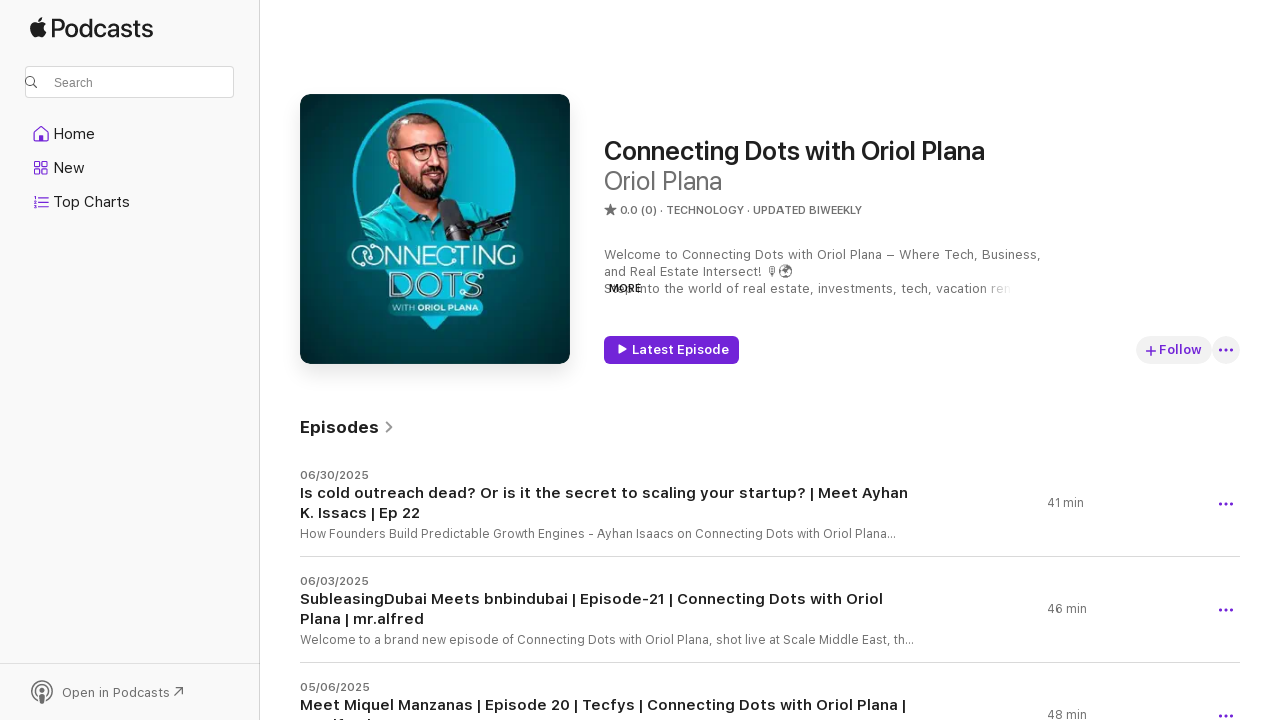

--- FILE ---
content_type: text/html
request_url: https://podcasts.apple.com/us/podcast/connecting-dots-with-oriol-plana/id1718010482
body_size: 28049
content:
<!DOCTYPE html>
<html dir="ltr" lang="en-US">
    <head>
        <meta charset="utf-8" />
        <meta http-equiv="X-UA-Compatible" content="IE=edge" />
        <meta name="viewport" content="width=device-width,initial-scale=1" />
        <meta name="applicable-device" content="pc,mobile" />
        <meta name="referrer" content="strict-origin" />

        <link
            rel="apple-touch-icon"
            sizes="180x180"
            href="/assets/favicon/favicon-180.png"
        />
        <link
            rel="icon"
            type="image/png"
            sizes="32x32"
            href="/assets/favicon/favicon-32.png"
        />
        <link
            rel="icon"
            type="image/png"
            sizes="16x16"
            href="/assets/favicon/favicon-16.png"
        />
        <link
            rel="mask-icon"
            href="/assets/favicon/favicon.svg"
            color="#7e50df"
        />
        <link rel="manifest" href="/manifest.json" />

        <title>Connecting Dots with Oriol Plana - Podcast - Apple Podcasts</title><!-- HEAD_svelte-1frznod_START --><link rel="preconnect" href="//www.apple.com/wss/fonts" crossorigin="anonymous"><link rel="stylesheet" as="style" href="//www.apple.com/wss/fonts?families=SF+Pro,v4%7CSF+Pro+Icons,v1&amp;display=swap" type="text/css" referrerpolicy="strict-origin-when-cross-origin"><!-- HEAD_svelte-1frznod_END --><!-- HEAD_svelte-eg3hvx_START -->    <meta name="description" content="Listen to Oriol Plana's Connecting Dots with Oriol Plana podcast on Apple Podcasts.">  <link rel="canonical" href="https://podcasts.apple.com/us/podcast/connecting-dots-with-oriol-plana/id1718010482">   <link rel="alternate" type="application/json+oembed" href="https://podcasts.apple.com/api/oembed?url=https%3A%2F%2Fpodcasts.apple.com%2Fus%2Fpodcast%2Fconnecting-dots-with-oriol-plana%2Fid1718010482" title="Connecting Dots with Oriol Plana - Podcast - Apple Podcasts">  <meta name="al:ios:app_store_id" content="525463029"> <meta name="al:ios:app_name" content="Apple Podcasts"> <meta name="apple:content_id" content="1718010482"> <meta name="apple:title" content="Connecting Dots with Oriol Plana"> <meta name="apple:description" content="Listen to Oriol Plana's Connecting Dots with Oriol Plana podcast on Apple Podcasts.">   <meta property="og:title" content="Connecting Dots with Oriol Plana"> <meta property="og:description" content="Technology Podcast · Updated Biweekly · Welcome to Connecting Dots with Oriol Plana – Where Tech, Business, and Real Estate Intersect! 🎙️🌍
Step into the world of real estate, investments, tech, vacation rentals, and travel with Connecting…"> <meta property="og:site_name" content="Apple Podcasts"> <meta property="og:url" content="https://podcasts.apple.com/us/podcast/connecting-dots-with-oriol-plana/id1718010482"> <meta property="og:image" content="https://is1-ssl.mzstatic.com/image/thumb/Podcasts221/v4/2a/5c/aa/2a5caa3f-b7f5-733f-d752-f6bd8f2c83f9/mza_6912810511067520046.jpg/1200x1200bf-60.jpg"> <meta property="og:image:secure_url" content="https://is1-ssl.mzstatic.com/image/thumb/Podcasts221/v4/2a/5c/aa/2a5caa3f-b7f5-733f-d752-f6bd8f2c83f9/mza_6912810511067520046.jpg/1200x1200bf-60.jpg"> <meta property="og:image:alt" content="Connecting Dots with Oriol Plana"> <meta property="og:image:width" content="1200"> <meta property="og:image:height" content="1200"> <meta property="og:image:type" content="image/jpg"> <meta property="og:type" content="website"> <meta property="og:locale" content="en_US">     <meta name="twitter:title" content="Connecting Dots with Oriol Plana"> <meta name="twitter:description" content="Technology Podcast · Updated Biweekly · Welcome to Connecting Dots with Oriol Plana – Where Tech, Business, and Real Estate Intersect! 🎙️🌍
Step into the world of real estate, investments, tech, vacation rentals, and travel with Connecting…"> <meta name="twitter:site" content="@ApplePodcasts"> <meta name="twitter:image" content="https://is1-ssl.mzstatic.com/image/thumb/Podcasts221/v4/2a/5c/aa/2a5caa3f-b7f5-733f-d752-f6bd8f2c83f9/mza_6912810511067520046.jpg/1200x1200bf-60.jpg"> <meta name="twitter:image:alt" content="Connecting Dots with Oriol Plana"> <meta name="twitter:card" content="summary">      <!-- HTML_TAG_START -->
                <script id=schema:show type="application/ld+json">
                    {"@context":"http://schema.org","@type":"CreativeWorkSeries","name":"Connecting Dots with Oriol Plana","description":"Welcome to Connecting Dots with Oriol Plana – Where Tech, Business, and Real Estate Intersect! 🎙️🌍\nStep into the world of real estate, investments, tech, vacation rentals, and travel with Connecting Dots with Oriol Plana. This podcast brings together visionaries, industry leaders, and changemakers to explore the latest trends, challenges, and transformative solutions shaping the future.\nPowered by our main sponsor, mr.alfred, we go beyond the surface, diving deep into the insights that matter. Whether you’re a property investor, entrepreneur, or simply passionate about the evolving landscape of business and innovation, this is the place to stay informed and inspired.\nJoin us as we connect the dots between ideas, opportunities, and the future. Subscribe now and be part of the conversation! 🎧✨\n#ConnectingDots #OriolPlana #TechBusinessRealEstate #PropTech #VacationRentals #Innovation","genre":["Technology","Podcasts","Business","Entrepreneurship"],"url":"https://podcasts.apple.com/us/podcast/connecting-dots-with-oriol-plana/id1718010482","offers":[{"@type":"Offer","category":"free","price":0}],"dateModified":"2025-06-30T14:00:00Z","thumbnailUrl":"https://is1-ssl.mzstatic.com/image/thumb/Podcasts221/v4/2a/5c/aa/2a5caa3f-b7f5-733f-d752-f6bd8f2c83f9/mza_6912810511067520046.jpg/1200x1200bf.webp","aggregateRating":{"@type":"AggregateRating","ratingValue":0,"reviewCount":0,"itemReviewed":{"@type":"CreativeWorkSeries","name":"Connecting Dots with Oriol Plana","description":"Welcome to Connecting Dots with Oriol Plana – Where Tech, Business, and Real Estate Intersect! 🎙️🌍\nStep into the world of real estate, investments, tech, vacation rentals, and travel with Connecting Dots with Oriol Plana. This podcast brings together visionaries, industry leaders, and changemakers to explore the latest trends, challenges, and transformative solutions shaping the future.\nPowered by our main sponsor, mr.alfred, we go beyond the surface, diving deep into the insights that matter. Whether you’re a property investor, entrepreneur, or simply passionate about the evolving landscape of business and innovation, this is the place to stay informed and inspired.\nJoin us as we connect the dots between ideas, opportunities, and the future. Subscribe now and be part of the conversation! 🎧✨\n#ConnectingDots #OriolPlana #TechBusinessRealEstate #PropTech #VacationRentals #Innovation","genre":["Technology","Podcasts","Business","Entrepreneurship"],"url":"https://podcasts.apple.com/us/podcast/connecting-dots-with-oriol-plana/id1718010482","offers":[{"@type":"Offer","category":"free","price":0}],"dateModified":"2025-06-30T14:00:00Z","thumbnailUrl":"https://is1-ssl.mzstatic.com/image/thumb/Podcasts221/v4/2a/5c/aa/2a5caa3f-b7f5-733f-d752-f6bd8f2c83f9/mza_6912810511067520046.jpg/1200x1200bf.webp"}},"workExample":[{"@type":"AudioObject","datePublished":"2025-06-30","description":"How Founders Build Predictable Growth Engines - Ayhan Isaacs on Connecting Dots with Oriol Plana\n\nWelcome to a brand new episode of Connecting Dots with Oriol Plana, proudly sponsored by Mr Alfred, the leading property and revenue management system for","duration":"PT41M21S","genre":["Technology"],"name":"Is cold outreach dead? Or is it the secret to scaling your startup? | Meet Ayhan K. Issacs | Ep 22","offers":[{"@type":"Offer","category":"free","price":0}],"requiresSubscription":"no","uploadDate":"2025-06-30","url":"https://podcasts.apple.com/us/podcast/is-cold-outreach-dead-or-is-it-the-secret-to-scaling/id1718010482?i=1000715148985","thumbnailUrl":"https://is1-ssl.mzstatic.com/image/thumb/Podcasts221/v4/2a/5c/aa/2a5caa3f-b7f5-733f-d752-f6bd8f2c83f9/mza_6912810511067520046.jpg/1200x1200bf.webp"},{"@type":"AudioObject","datePublished":"2025-06-03","description":"Welcome to a brand new episode of Connecting Dots with Oriol Plana, shot live at Scale Middle East, the region’s largest event for short-term rentals and proudly sponsored by mr.alfred, Dubai’s leading PMS and RMS for vacation rentals.\n\nIn this spec","duration":"PT45M30S","genre":["Technology"],"name":"SubleasingDubai Meets bnbindubai | Episode-21 | Connecting Dots with Oriol Plana | mr.alfred","offers":[{"@type":"Offer","category":"free","price":0}],"requiresSubscription":"no","uploadDate":"2025-06-03","url":"https://podcasts.apple.com/us/podcast/subleasingdubai-meets-bnbindubai-episode-21-connecting/id1718010482?i=1000711031846","thumbnailUrl":"https://is1-ssl.mzstatic.com/image/thumb/Podcasts221/v4/2a/5c/aa/2a5caa3f-b7f5-733f-d752-f6bd8f2c83f9/mza_6912810511067520046.jpg/1200x1200bf.webp"},{"@type":"AudioObject","datePublished":"2025-05-06","description":"🎙️ Welcome to a brand new episode of Connecting Dots with Oriol Plana, proudly sponsored by mr.alfred – the leading PMS and RMS for vacation rentals in Dubai.\n\nIn this episode, Oriol is joined by his dear friend, Miquel Manzanas, founder of Tec","duration":"PT48M20S","genre":["Technology"],"name":"Meet Miquel Manzanas | Episode 20 | Tecfys | Connecting Dots with Oriol Plana | mr.alfred","offers":[{"@type":"Offer","category":"free","price":0}],"requiresSubscription":"no","uploadDate":"2025-05-06","url":"https://podcasts.apple.com/us/podcast/meet-miquel-manzanas-episode-20-tecfys-connecting-dots/id1718010482?i=1000706528081","thumbnailUrl":"https://is1-ssl.mzstatic.com/image/thumb/Podcasts221/v4/2a/5c/aa/2a5caa3f-b7f5-733f-d752-f6bd8f2c83f9/mza_6912810511067520046.jpg/1200x1200bf.webp"},{"@type":"AudioObject","datePublished":"2025-03-05","description":"🎙️ Welcome to a brand new episode of Connecting Dots with Oriol Plana, proudly sponsored by mr.alfred – the leading PMS and RMS for vacation rentals in Dubai.\n\nIn today’s episode, our host Oriol Plana sits down with Mark Simpson, Founder & CEO of Boostly, one of the most influential voices in the vacation rental industry. Mark has helped hosts and property managers generate over £50 million in direct bookings and is on a mission to empower 1 million hospitality owners to cut OTA costs and boost profit margins—all while leveraging cutting-edge AI tools and innovative strategies.\n\nIn this episode, discover:\n\n✅ Boostly’s Journey & Mission: How Mark built Boostly to revolutionize direct bookings for real estate professionals.\n\n✅ Insights from Scale Middle East: Mark shares his experience participating in Scale Middle East and his take on the dynamic Dubai market.\n\n✅ Personal Branding on LinkedIn: Hear Mark’s tips on building a strong personal brand and using social media to drive business growth.\n\n✅ Harnessing AI in Real Estate: Explore the AI tools that are transforming the industry and how they enable smarter, more efficient property management.\n\nDon’t miss this engaging conversation packed with actionable insights and innovative strategies to boost your direct bookings and transform your business.\n\nTune in now on YouTube, Spotify, and your favorite podcast platforms!\n\n#ConnectingDots #Boostly #DirectBookings #VacationRentals #AI #PropTech #mralfred #RealEstateInnovation\n\n_________________________________________\nThis episode of Connecting Dots with Oriol Plana is proudly sponsored by mr.alfred, the leading Property Management & Revenue Management System for short-term rentals. Based in Dubai, mr.alfred empowers property managers with automation, data-driven pricing, and operational efficiency, helping them maximize revenue and streamline management.\n\nIf you’re in the vacation rental industry and looking to scale your business with cutting-edge tech, mr.alfred is the ultimate solution.\n\nVisit: www.mralfred.com\n\nA special thanks to Bnbme Homes for providing the perfect setting for our podcast. Their stunning properties served as the backdrop for our insightful conversations, making this episode of Connecting Dots with Oriol Plana truly special.\n\nVisit: https://bnbmehomes.com/\n\nStay tuned for more exciting discussions from the heart of Dubai’s real estate and rental industry! 🚀🎙️\n\n\n\nStay tuned for more insightful conversations only on Connecting Dots with Oriol Plana.\n\n#ConnectingDotswithOriolPlana #VacationRentals #Podcast #mralfred #holidayhomes","duration":"PT39M35S","genre":["Technology"],"name":"Meet Mark Simpson| Boostly | Episode 19 | Connecting Dots with Oriol Plana | mr.alfred","offers":[{"@type":"Offer","category":"free","price":0}],"requiresSubscription":"no","uploadDate":"2025-03-05","url":"https://podcasts.apple.com/us/podcast/meet-mark-simpson-boostly-episode-19-connecting-dots/id1718010482?i=1000697795980","thumbnailUrl":"https://is1-ssl.mzstatic.com/image/thumb/Podcasts221/v4/2a/5c/aa/2a5caa3f-b7f5-733f-d752-f6bd8f2c83f9/mza_6912810511067520046.jpg/1200x1200bf.webp"},{"@type":"AudioObject","datePublished":"2025-02-12","description":"New Episode: Connecting Dots with Oriol Plana ft. Nina Klishevich – General Manager at Blueground Dubai\n\nIn this episode of Connecting Dots with Oriol Plana, we sit down with Nina Klishevich, General Manager at Blueground Dubai, a global leader in furnished, flexible housing. With a portfolio of nearly 1,000 properties in prime Dubai locations, Blueground is reshaping the way people rent and live.\n\nJoin us as we dive into:\n\n✅ Blueground’s Vision & Model – How they are revolutionizing the short-term and mid-term rental market.\n✅ Flexibility in Rentals – The growing demand for high-quality, fully furnished rentals for a month, a year, or more.\n✅ Tech & PropTech Integration – How technology is driving efficiency and guest experiences in the rental industry.\n✅ Market Trends in Dubai – Insights into the current state of the short-term rental industry and where it’s headed.\n✅ Challenges & Opportunities – What’s next for the rental market and how companies like Blueground are adapting.\n\n_________________________________________\nThis episode of Connecting Dots with Oriol Plana is proudly sponsored by mr.alfred, the leading Property Management & Revenue Management System for short-term rentals. Based in Dubai, mr.alfred empowers property managers with automation, data-driven pricing, and operational efficiency, helping them maximize revenue and streamline management.\n\nIf you’re in the vacation rental industry and looking to scale your business with cutting-edge tech, mr.alfred is the ultimate solution.\n\nVisit: www.mralfred.com\n\nA special thanks to HiGuests Vacation Homes, our official venue partner, for providing the perfect setting for our podcast. As one of Dubai’s top holiday home operators, HiGuests manages premium vacation rentals, ensuring top-tier hospitality for guests and seamless property management for owners.\n\nTheir stunning properties serve as the backdrop for our insightful conversations, making each episode of Connecting Dots with Oriol Plana truly special.\n\nVisit: www.higuests.com\n\nStay tuned for more exciting discussions from the heart of Dubai’s real estate and rental industry! 🚀🎙️\nStay tuned for more insightful conversations only on Connecting Dots with Oriol Plana.\n\n#ConnectingDotswithOriolPlana #VacationRentals #Podcast #mralfred #holidayhomes","duration":"PT38M25S","genre":["Technology"],"name":"Meet Nina Klishevich | Blueground | Episode 18 | Connecting Dots with Oriol Plana | mr.alfred","offers":[{"@type":"Offer","category":"free","price":0}],"requiresSubscription":"no","uploadDate":"2025-02-12","url":"https://podcasts.apple.com/us/podcast/meet-nina-klishevich-blueground-episode-18-connecting/id1718010482?i=1000691295235","thumbnailUrl":"https://is1-ssl.mzstatic.com/image/thumb/Podcasts221/v4/2a/5c/aa/2a5caa3f-b7f5-733f-d752-f6bd8f2c83f9/mza_6912810511067520046.jpg/1200x1200bf.webp"},{"@type":"AudioObject","datePublished":"2024-12-05","description":"🎙️ Welcome to a New Episode of the Next Gen Rentals Podcast powered by mr.alfred! 🏡\n\nIn this episode, our host Oriol Plana, CEO and Founder of mr.alfred, sits down with Peter May, Vice President of Operations at Silkhaus, to discuss the evolving trends and innovations in the vacation rental industry across the region.\n\nIn this insightful conversation, discover:\n\n✅ Automation in the Vacation Rental Industry: How automation is shaping the way short-term rental businesses operate and what tools Silkhaus uses to streamline operations.\n\n✅ Dynamic Pricing Strategies: Learn about the pricing tools and strategies Silkhaus uses to stay competitive and maximize revenue in the highly dynamic short-term rental market.\n\n✅ Short-Term Rental Market in Dubai: Explore Peter’s perspective on the Dubai market, including its unique dynamics, challenges, and opportunities for property managers and investors.\n\n✅ Expansion Strategies in Saudi Arabia: Hear about Silkhaus’ plans for Riyadh and their approach to entering the growing short-term rental market in Saudi Arabia.\n\n✅ Dubai vs. Saudi Markets: A comparative analysis of the short-term rental markets in Dubai and Saudi Arabia, highlighting the key differences and opportunities in each region.\n\nAnd much more!\n\n🎧 Don’t miss this engaging episode packed with insights into the future of short-term rentals, dynamic pricing, and automation in the vacation rental industry.\n\nSpecial thanks to our Venue Partner HiGuests Vacation Homes for hosting us in a beautiful Dubai apartment. Discover their incredible properties at www.higuests.com.\n\nTo learn more about mr.alfred, our show sponsor, visit www.mralfred.com.\n\nConnect with Peter May on LinkedIn: https://www.linkedin.com/in/petergreigmay/\n\n#NextGenRentals #VacationRentals #DynamicPricing #PropTech #Silkhaus #ShortTermRentals #DubaiMarket #SaudiMarket #RentalAutomation #Podcast #mralfred #HiGuests\n\nJoin us on this exciting Tech Forward Journey. Subscribe now and be part of the Next Gen Rentals! 🏡🔮 \n\n#NextGenRentals #VacationRentalInnovation #TechForwardJourney\nStay tuned for more insightful conversations only on Connecting Dots with Oriol Plana.\n\n#ConnectingDotswithOriolPlana #VacationRentals #Podcast #mralfred #holidayhomes","duration":"PT37M57S","genre":["Technology"],"name":"Meet Peter May | Silkhaus | Episode 17 | Next Gen Rentals | Oriol Plana | mr.alfred","offers":[{"@type":"Offer","category":"free","price":0}],"requiresSubscription":"no","uploadDate":"2024-12-05","url":"https://podcasts.apple.com/us/podcast/meet-peter-may-silkhaus-episode-17-next-gen-rentals/id1718010482?i=1000679302448","thumbnailUrl":"https://is1-ssl.mzstatic.com/image/thumb/Podcasts221/v4/2a/5c/aa/2a5caa3f-b7f5-733f-d752-f6bd8f2c83f9/mza_6912810511067520046.jpg/1200x1200bf.webp"},{"@type":"AudioObject","datePublished":"2024-11-14","description":"🎙️ Welcome to a New Episode of the Next Gen Rentals Podcast powered by mr.alfred! 🏡\nIn this episode, our host Oriol Plana, CEO and Founder of mr.alfred, sits down with Siddiq Farid, Founder of SmartCrowd, MENA's first regulated digital real estate investment platform. \n\nSiddiq returns to the show to dive into exciting new updates, milestones, and trends that are transforming the landscape of real estate crowdfunding and digital investment.\nIn this insightful conversation, discover:\n✅ Future of Real Estate Crowdfunding in MENA: Listen to Siddiq’s vision for the future of real estate crowdfunding, the impact of digital platforms on the property market, and how the evolving regulatory landscape will shape opportunities for investors.\n✅ Experiences from the Scale Middle East Event: Hear Siddiq’s key insights and takeaways from his experience as a speaker at Scale Middle East, an industry event that brings together leaders from across the region.\n✅ Crowdfunding as a Real Estate Investment Tool: Explore how crowdfunding and property investment are more accessible by lowering the capital required, creating a unique opportunity for individuals to invest in Dubai’s thriving real estate market.\n✅ The Discipline of Smart Investments: Siddiq shares his 2 cents on investment discipline, providing attractive deals with targeted returns for investors and keeping a balanced approach to rental and capital appreciation.\nAnd much more!\n🎧 Don’t miss this episode filled with valuable insights into the democratization of real estate investment and how SmartCrowd is leading the way in creating opportunities for everyone to enter the property market.\nShoutout to our Venue Sponsor HiGuests Vacation Homes for providing this beautiful apartment in Dubai to record our podcast. Check out more of their stunning vacation homes at www.higuests.com.\nTo learn more about mr.alfred, visit: www.mralfred.com\nTo Connect with Siddiq Farid, visit: https://www.linkedin.com/in/siddiq-farid-cpa-ca-cfa-86025818/\n#NextGenRentals #RealEstateInvestment #PropTech #Crowdfunding #SmartCrowd #RealEstateInnovation #RealEstateTech #Podcast #mrAlfred #RealEstateAccessibility\nStay tuned for more insightful conversations only on Connecting Dots with Oriol Plana.\n\n#ConnectingDotswithOriolPlana #VacationRentals #Podcast #mralfred #holidayhomes","duration":"PT46M18S","genre":["Technology"],"name":"Meet Siddiq Farid | Episode 16 | Next Gen Rentals | Oriol Plana | mr.alfred","offers":[{"@type":"Offer","category":"free","price":0}],"requiresSubscription":"no","uploadDate":"2024-11-14","url":"https://podcasts.apple.com/us/podcast/meet-siddiq-farid-episode-16-next-gen-rentals-oriol/id1718010482?i=1000676906909","thumbnailUrl":"https://is1-ssl.mzstatic.com/image/thumb/Podcasts221/v4/2a/5c/aa/2a5caa3f-b7f5-733f-d752-f6bd8f2c83f9/mza_6912810511067520046.jpg/1200x1200bf.webp"},{"@type":"AudioObject","datePublished":"2024-10-23","description":"🎙️ Welcome to a New Episode of the Next Gen Rentals Podcast powered by mr.alfred! 🏡\n\nIn this episode, our host Oriol Plana, CEO and Founder of mr.alfred, sits down with Walid Shihabi, the Founder & CEO of Hometown and Co-Founder & CSO of Keyper, to discuss the evolving landscape of the vacation rental and property management industries.\n\nIn this insightful conversation, discover:\n\n✅ Walid’s Journey from Investment Banking to Vacation Rentals: Explore Walid’s transition from a 15-year career in investment banking to launching his own vacation rental business, and how that leap shaped his entrepreneurial journey.\n\n✅ Building & Scaling a Vacation Rental Business: Learn about the key challenges Walid faced while building Hometown, his successful vacation rental company, and the strategies that helped him overcome obstacles and achieve growth.\n\n✅ Regional & Global Hospitality Market Trends: Gain Walid’s expert perspective on the current state of the hospitality market and the emerging trends that are driving change across the region and globally.\n\n✅ About Keyper - The smarter way to manage & rent for property owners and tenants in Dubai.\n\n✅ Advice for Entrepreneurs: Walid shares actionable insights and advice for budding entrepreneurs looking to break into the world of Entrepreneurship, offering practical strategies for success.\n\n✅ Future of Short-Term Rentals: Listen to Walid’s predictions on the future of the short-term rental industry, including key innovations and trends that will shape the sector in the coming years.\n\nAnd much more!\n\n🎧 Don’t miss this episode packed with expert insights into the vacation rental industry, technology and learn how to thrive in this rapidly growing sector.\n\nShoutout to our Venue Sponsor HiGuests Vacation Homes for providing this beautiful apartment in Dubai to record our podcast. Check out more of their stunning vacation homes at www.higuests.com.\n\nTo learn more about mr.alfred, visit: www.mralfred.com\nTo learn more about Keyper, visit: https://www.realkeyper.com/\n\n#NextGenRentals #VacationRentals #PropTech #ShortTermRentals #Keyper #HometownRentals #RealEstateTechnology #Podcast #mralfred #RealEstateInnovation\nStay tuned for more insightful conversations only on Connecting Dots with Oriol Plana.\n\n#ConnectingDotswithOriolPlana #VacationRentals #Podcast #mralfred #holidayhomes","duration":"PT56M26S","genre":["Technology"],"name":"Meet Walid Shihabi | Keyper | Episode 15 | Next Gen Rentals | Oriol Plana | mr.alfred","offers":[{"@type":"Offer","category":"free","price":0}],"requiresSubscription":"no","uploadDate":"2024-10-23","url":"https://podcasts.apple.com/us/podcast/meet-walid-shihabi-keyper-episode-15-next-gen-rentals/id1718010482?i=1000674143259","thumbnailUrl":"https://is1-ssl.mzstatic.com/image/thumb/Podcasts221/v4/2a/5c/aa/2a5caa3f-b7f5-733f-d752-f6bd8f2c83f9/mza_6912810511067520046.jpg/1200x1200bf.webp"},{"@type":"AudioObject","datePublished":"2024-09-26","description":"Welcome to Season 2 of the Next Gen Rentals Podcast powered by mr.alfred\n\nIn this episode, our host Oriol Plana, CEO and Founder of mr.alfred, sits down with Joel Alexander, Founder and CEO of Kendal.ai, to explore how AI is transforming the real estate industry, making processes smoother and more efficient than ever before.\nIn this episode, discover:\n✅ AI-Powered Real Estate: Learn how Kendal.ai leverages artificial intelligence to help real estate brokers and agents generate and qualify leads 24/7 on WhatsApp, without any downtime or missed opportunities.\n✅ Lead Nurturing Made Easy: Discover how Kendal.ai’s flow builder keeps potential clients engaged and moving through the sales funnel—completely within WhatsApp!\n✅ Industry Integration: Hear about Kendal.ai’s seamless integration with platforms like Property Finder and Bayut, and its collaborations with major real estate players like Betterhomes, Strada, and eXp Realty.\n✅ The Future of AI in Real Estate: Joel shares his vision for how AI will continue to revolutionize real estate by simplifying marketing, operations, and customer management.\nAnd much more!\n🎧 Don’t miss this episode packed with insights on the future of AI in real estate and practical tools that can make your real estate business more efficient.\n\nSpecial Shoutout to our Venue Sponsor Higuests Vacation Homes for supporting us with this beautiful apartment to shoot our podcast. Check out more of their apartments at www.higuests.com\n#NextGenRentals #PropTech #RealEstateAI #WhatsAppCRM #KendalAI #RealEstateTechnology #Podcast #mrAlfred #RealEstateInnovation\nStay tuned for more insightful conversations only on Connecting Dots with Oriol Plana.\n\n#ConnectingDotswithOriolPlana #VacationRentals #Podcast #mralfred #holidayhomes","duration":"PT37M35S","genre":["Technology"],"name":"Meet Joel Alexander | Kendal AI | Episode 14 | Next Gen Rentals | Oriol Plana | mr.alfred","offers":[{"@type":"Offer","category":"free","price":0}],"requiresSubscription":"no","uploadDate":"2024-09-26","url":"https://podcasts.apple.com/us/podcast/meet-joel-alexander-kendal-ai-episode-14-next-gen-rentals/id1718010482?i=1000670770936","thumbnailUrl":"https://is1-ssl.mzstatic.com/image/thumb/Podcasts221/v4/2a/5c/aa/2a5caa3f-b7f5-733f-d752-f6bd8f2c83f9/mza_6912810511067520046.jpg/1200x1200bf.webp"},{"@type":"AudioObject","datePublished":"2024-06-12","description":"🎙️ Get ready for an enlightening episode of the Next Gen Rentals Podcast! 🏡\n\nJoin our host, Oriol Plana, CEO and Founder of mr.alfred, as he dives into an in-depth discussion with Lynnette Sacchetto, the Founder of Real Trust UAE and popularly known as the DATA Queen of Dubai Real Estate.\n\nIn this episode, discover:\n\n✅ The evolution and impact of real estate data platforms in the industry.\n✅ Analyzing short-term rental data in Dubai and its journey towards matching global quality standards.\n✅ The balance between data protection and data openness.\n✅ The impact of COVID-19 on the implementation of GDPR in Dubai.\n✅ The critical role of data in the real estate and short-term rental industries.\n✅ Lynnette’s perspective on short-term rentals and her personal experience managing her own properties.\n✅ Insights into why Dubai is among the top cities for investments and investors.\n\nAnd much more!\n\nDon't miss out on this insightful conversation packed with expert knowledge and practical advice from one of the leading figures in real estate and PropTech.\n\n#NextGenRentals #RealEstate #ShortTermRentals #DataProtection #DubaiRealEstate #PodcastEpisode\n\nTune in now and be part of the Next Gen Rentals community! 🏡\n\n-------------------------\n\nAt Next Gen Rentals, we're proud to have mr.alfred as our main sponsor. mr.alfred is the leading Property Management System (PMS) and Revenue Management Services (RMS) service for vacation rentals. With innovative features and cutting-edge technology, mr.alfred empowers property managers and hosts to streamline their operations, maximize revenue, and deliver exceptional guest experiences.\n\nTo learn more about how mr.alfred can transform your vacation rental business, book a demo with our mr.alfred today!\n\nwww.mralfred.com\n\nExperience the future of vacation rental management with mr.alfred.\n-------------------------\n#NextGenRentals #RealEstate #ShortTermRentals #DubaiRealEstate #PropTech #RealEstateData #DataProtection #Investment #PropertyManagement #PodcastEpisode #LynnetteSacchetto #OriolPlana #mralfred \nStay tuned for more insightful conversations only on Connecting Dots with Oriol Plana.\n\n#ConnectingDotswithOriolPlana #VacationRentals #Podcast #mralfred #holidayhomes","duration":"PT41M18S","genre":["Technology"],"name":"Meet Lynnette Sacchetto | Real Trust UAE | Episode 13 | Next Gen Rentals | Oriol Plana | mr.alfred","offers":[{"@type":"Offer","category":"free","price":0}],"requiresSubscription":"no","uploadDate":"2024-06-12","url":"https://podcasts.apple.com/us/podcast/meet-lynnette-sacchetto-real-trust-uae-episode-13-next/id1718010482?i=1000658732157","thumbnailUrl":"https://is1-ssl.mzstatic.com/image/thumb/Podcasts221/v4/2a/5c/aa/2a5caa3f-b7f5-733f-d752-f6bd8f2c83f9/mza_6912810511067520046.jpg/1200x1200bf.webp"},{"@type":"AudioObject","datePublished":"2024-05-28","description":"🎙️ Get ready for an inspiring episode of the Next Gen Rentals Podcast! 🏡\n\nJoin our host, Oriol Plana, Founder and CEO of mr.alfred, as he engages in an enlightening conversation with Ryan Luke, the Founder of Luke Stays.\n\nIn this episode, discover:\n\n✅ Ryan's journey in building Luke Stays and creating a property portfolio worth over £35 million.\n✅ Strategies for managing over 300 properties across the UK, Ireland, Portugal, and Dubai.\n✅ The benefits of short-term rentals over traditional long-term leases and how they shape Luke Stays' business ethos.\n✅ Insights into Ryan's exclusive mentorship programs and how they help aspiring property entrepreneurs kickstart their journeys.\n✅ The role of JV partnerships and developments in Ryan's continued success and expansion.\n✅ Tips on balancing life as a full-time father, husband, coach, and entrepreneur.\n\nAnd much more!\n\nDon't miss out on this episode filled with valuable insights, personal experiences, and actionable strategies from one of the leading figures in the real estate industry.\n\n#NextGenRentals #RealEstate #PropertyInvestment #PodcastEpisode #LukeStays\n\nTune in now and be part of the Next Gen Rentals community! 🏡✨\n\n-------------------------\nAt Next Gen Rentals, we're proud to have mr.alfred as our main sponsor. mr.alfred is the leading Property Management System (PMS) and Revenue Management Services (RMS) service for vacation rentals. With innovative features and cutting-edge technology, mr.alfred empowers property managers and hosts to streamline their operations, maximize revenue, and deliver exceptional guest experiences.\n\nTo learn more about how mr.alfred can transform your vacation rental business, book a demo with our mr.alfred today!\n\nwww.mralfred.com\n\nExperience the future of vacation rental management with mr.alfred.\n-------------------------\nNext Gen Rentals - A Tech Forward Journey, where innovation meets the vacation rental industry! 🌐✨ \n\nDive into thought-provoking conversations with industry leaders, exploring the latest trends, challenges, and groundbreaking solutions. Brought to you by our main sponsor, mr.alfred, this podcast is your go-to source for staying ahead in the dynamic world of holiday homes. \n\nJoin us on this exciting Tech Forward Journey. Subscribe now and be part of the Next Gen Rentals! 🏡🔮 \n\n#NextGenRentals #VacationRentalInnovation #TechForwardJourney #ryanluke #mralfred #nextgenrentals #oriolplana \nStay tuned for more insightful conversations only on Connecting Dots with Oriol Plana.\n\n#ConnectingDotswithOriolPlana #VacationRentals #Podcast #mralfred #holidayhomes","duration":"PT39M3S","genre":["Technology"],"name":"Meet Ryan Luke | Luke Stays | Episode 12 | Next Gen Rentals | Oriol Plana | mr.alfred","offers":[{"@type":"Offer","category":"free","price":0}],"requiresSubscription":"no","uploadDate":"2024-05-28","url":"https://podcasts.apple.com/us/podcast/meet-ryan-luke-luke-stays-episode-12-next-gen-rentals/id1718010482?i=1000656991346","thumbnailUrl":"https://is1-ssl.mzstatic.com/image/thumb/Podcasts221/v4/2a/5c/aa/2a5caa3f-b7f5-733f-d752-f6bd8f2c83f9/mza_6912810511067520046.jpg/1200x1200bf.webp"},{"@type":"AudioObject","datePublished":"2024-05-01","description":"🎙️ Get ready for an insightful conversation on the Next Gen Rentals Podcast! 🏡\n\nJoin our host, Oriol Plana, CEO and Founder of mr.alfred, as he delves into the world of real estate with Tahir Majithia also know as The Property Alchemist, Managing Partner at Prime Capital Dubai.\n\nIn this episode, discover:\n\n✅Analysis of the recent storm in Dubai and its impact on the real estate industry.\n✅Insights into the dynamic Dubai real estate market and what makes it a magnet for investors.\n✅The evolving role of AI in revolutionizing the real estate industry and driving innovation.\n✅A comparative analysis of the Short-Term Rental Market versus the Long-Term Rental Market in Dubai.\n✅The significance of personal branding over corporate branding in establishing a foothold in the real estate sector.\n\nAnd much more!\n\nDon't miss out on this engaging discussion filled with expert insights and actionable advice!\n\n-------------------------\nAt Next Gen Rentals, we're proud to have mr.alfred as our main sponsor. mr.alfred is the leading Property Management System (PMS) and Revenue Management Services (RMS) service for vacation rentals. With innovative features and cutting-edge technology, mr.alfred empowers property managers and hosts to streamline their operations, maximize revenue, and deliver exceptional guest experiences.\n\nTo learn more about how mr.alfred can transform your vacation rental business, book a demo with mr.alfred today!\n\nwww.mralfred.com/get-started\n\nExperience the future of vacation rental management with mr.alfred.\n-------------------------\nNext Gen Rentals - A Tech Forward Journey, where innovation meets the vacation rental industry! 🌐✨ \n\nDive into thought-provoking conversations with industry leaders, exploring the latest trends, challenges, and groundbreaking solutions. Brought to you by our main sponsor, mr.alfred, this podcast is your go-to source for staying ahead in the dynamic world of holiday homes. \n\nJoin us on this exciting Tech Forward Journey. Subscribe now and be part of the Next Gen Rentals! 🏡🔮 \n\n#NextGenRentals #VacationRentalInnovation #TechForwardJourney\nStay tuned for more insightful conversations only on Connecting Dots with Oriol Plana.\n\n#ConnectingDotswithOriolPlana #VacationRentals #Podcast #mralfred #holidayhomes","duration":"PT37M33S","genre":["Technology"],"name":"Meet Tahir Majithia | Prime Capital Real Estate Dubai | Episode 11 | Next Gen Rentals | Oriol Plana | mr.alfred","offers":[{"@type":"Offer","category":"free","price":0}],"requiresSubscription":"no","uploadDate":"2024-05-01","url":"https://podcasts.apple.com/us/podcast/meet-tahir-majithia-prime-capital-real-estate-dubai/id1718010482?i=1000654135273","thumbnailUrl":"https://is1-ssl.mzstatic.com/image/thumb/Podcasts221/v4/2a/5c/aa/2a5caa3f-b7f5-733f-d752-f6bd8f2c83f9/mza_6912810511067520046.jpg/1200x1200bf.webp"},{"@type":"AudioObject","datePublished":"2024-04-16","description":"Here is a new episode of the Next Gen Rentals Podcast! 🌟\n\nJoin our Host, Oriol Plana, the founder of mr.alfred, as he engages in an enlightening conversation with Bergthor Palsson, better known as SubleasingDubai.\n\nTogether, they delve into the world of subleasing and Airbnb entrepreneurship, uncovering invaluable insights and strategies for success.\n\nIn this episode, explore:\n\n1️⃣ Subleasing Mastery: Bergthor's evolution from a newcomer to an expert in subleasing and Airbnb management.\n\n2️⃣ Scaling Airbnb Ventures: Strategies and hurdles encountered in scaling from a modest portfolio to a substantial number of units.\n\n3️⃣ Market Insights: Gain a deeper understanding of the dynamic Dubai short-term rental market, emerging trends, and lucrative opportunities.\n\n4️⃣ Operational Excellence: Learn about effective techniques for streamlining operations and maximizing returns in Airbnb management.\n\n5️⃣ Tech Talk: Discover the innovative tech stacks utilized by Bergthor to manage Airbnb units.\n\n6️⃣ Vision for the Future: Peek into Bergthor's ambitious plans, including his roadmap to achieving a portfolio of 100 Airbnb apartments.\n\n7️⃣ Success Strategies: Practical tips and invaluable lessons learned from Bergthor's journey for aspiring Airbnb entrepreneurs.\n\nListen to the full episode to glean insights from Bergthor's journey and unlock the keys to success in the Airbnb industry.\n\n#NextGenRentals #AirbnbEntrepreneurship #SubleasingDubai #PodcastEpisode\n\nJoin us on this transformative journey of entrepreneurship and innovation. Subscribe now and be part of the Next Gen Rentals community! 🏡✨\n\nNext Gen Rentals is powered by mr.alfred.\n\n#NextGenRentals #AirbnbEntrepreneurship #EntrepreneurialJourney\nStay tuned for more insightful conversations only on Connecting Dots with Oriol Plana.\n\n#ConnectingDotswithOriolPlana #VacationRentals #Podcast #mralfred #holidayhomes","duration":"PT54M24S","genre":["Technology"],"name":"Meet Bergthor Palsson | SubleasingDubai | Episode 10 | Next Gen Rentals | Oriol Plana | mr.alfred","offers":[{"@type":"Offer","category":"free","price":0}],"requiresSubscription":"no","uploadDate":"2024-04-16","url":"https://podcasts.apple.com/us/podcast/meet-bergthor-palsson-subleasingdubai-episode-10-next/id1718010482?i=1000652574148","thumbnailUrl":"https://is1-ssl.mzstatic.com/image/thumb/Podcasts221/v4/2a/5c/aa/2a5caa3f-b7f5-733f-d752-f6bd8f2c83f9/mza_6912810511067520046.jpg/1200x1200bf.webp"},{"@type":"AudioObject","datePublished":"2024-03-27","description":"🎙️ Get ready for an exciting new episode of the Next Gen Rentals Podcast! 🌟\n\nJoin our Host, Oriol Plana, the founder of mr.alfred, as he dives into an engaging conversation with Mahwussh Alam, the Founder of One Perfect Stay.\n\nTogether, they discuss building a luxury hospitality brand from scratch and curating an exquisite portfolio of over 100 homes.\n\nIn this episode, discover:\n\n1️⃣ Founding Story: Explore Mahwussh's journey from bootstrapping with a few homes to establishing One Perfect Stay as a leading luxury hospitality brand.\n\n2️⃣ Entrepreneurial Challenges: Learn how Mahwussh overcame obstacles in the early stages and adapted to market demands with agility and resilience.\n\n3️⃣ 2023 Recap and 2024 Journey: Reflect on the highs and lows of 2023 and gain insights into Mahwussh's expectations and goals for 2024.\n\n4️⃣ Revenue Management Practices: Discover the tools and trends Mahwussh uses to optimize revenue and manage her portfolio effectively.\n\n5️⃣ Market Trends: Gain valuable insights into the holiday home/short rental market and Mahwussh's observations and predictions for the future.\n\nDon't miss out on this inspiring conversation!\n\nListen to the full episode to unlock the secrets of success in luxury hospitality and real estate.\n\n#NextGenRentals #LuxuryHospitality #RealEstate #PodcastEpisode\n\nJoin us on this exciting journey of entrepreneurship and innovation. Subscribe now and be part of the Next Gen Rentals community! 🏡✨\n\n#NextGenRentals #LuxuryHospitality #EntrepreneurshipJourney\nStay tuned for more insightful conversations only on Connecting Dots with Oriol Plana.\n\n#ConnectingDotswithOriolPlana #VacationRentals #Podcast #mralfred #holidayhomes","duration":"PT34M25S","genre":["Technology"],"name":"Meet Mahwussh Alam | One Perfect Stay | Episode 9 | Next Gen Rentals | Oriol Plana | mr.alfred","offers":[{"@type":"Offer","category":"free","price":0}],"requiresSubscription":"no","uploadDate":"2024-03-27","url":"https://podcasts.apple.com/us/podcast/meet-mahwussh-alam-one-perfect-stay-episode-9-next/id1718010482?i=1000650574376","thumbnailUrl":"https://is1-ssl.mzstatic.com/image/thumb/Podcasts221/v4/2a/5c/aa/2a5caa3f-b7f5-733f-d752-f6bd8f2c83f9/mza_6912810511067520046.jpg/1200x1200bf.webp"},{"@type":"AudioObject","datePublished":"2024-03-20","description":"Welcome to Next Gen Rentals - A Tech Forward Journey, where innovation meets the vacation rental industry! 🌐✨ \n\nThis is a special episode featuring the Panel Discussion at the Next Gen Rentals Forum featuring :\n\nModerator:\nOriol Plana, CEO and Founder, mr.alfred\n\nSpeakers:\nSyed Lateef, 8 Figure Airbnb Host\nRedeet Negate, Subleasing Expert\nBergthor Palsson, Subleasing Expert\n\nDive into thought-provoking conversations with industry leaders, exploring the latest trends, challenges, and groundbreaking solutions. Brought to you by our main sponsor, mr.alfred, a leading PMS and Revenue Management Services company for Vacation Rentals born in Dubai. \n\nJoin us on this exciting Tech Forward Journey. Subscribe now and be part of the Next Gen Rentals! 🏡🔮 \n\n#NextGenRentals #VacationRentalInnovation #TechForwardJourney\nStay tuned for more insightful conversations only on Connecting Dots with Oriol Plana.\n\n#ConnectingDotswithOriolPlana #VacationRentals #Podcast #mralfred #holidayhomes","duration":"PT1H12M40S","genre":["Technology"],"name":"Next Gen Rentals Forum | Business Review | Rent to Rent and Vacation Rentals | Panel","offers":[{"@type":"Offer","category":"free","price":0}],"requiresSubscription":"no","uploadDate":"2024-03-20","url":"https://podcasts.apple.com/us/podcast/next-gen-rentals-forum-business-review-rent-to-rent/id1718010482?i=1000649824588","thumbnailUrl":"https://is1-ssl.mzstatic.com/image/thumb/Podcasts221/v4/2a/5c/aa/2a5caa3f-b7f5-733f-d752-f6bd8f2c83f9/mza_6912810511067520046.jpg/1200x1200bf.webp"}]}
                </script>
                <!-- HTML_TAG_END -->    <!-- HEAD_svelte-eg3hvx_END --><!-- HEAD_svelte-1p7jl_START --><!-- HEAD_svelte-1p7jl_END -->
      <script type="module" crossorigin src="/assets/index~6ee77bbec8.js"></script>
      <link rel="stylesheet" href="/assets/index~6c3ea543f1.css">
    </head>
    <body>
        <svg style="display: none" xmlns="http://www.w3.org/2000/svg">
            <symbol id="play-circle-fill" viewBox="0 0 60 60">
                <path
                    class="icon-circle-fill__circle"
                    fill="var(--iconCircleFillBG, transparent)"
                    d="M30 60c16.411 0 30-13.617 30-30C60 13.588 46.382 0 29.971 0 13.588 0 .001 13.588.001 30c0 16.383 13.617 30 30 30Z"
                />
                <path
                    fill="var(--iconFillArrow, var(--keyColor, black))"
                    d="M24.411 41.853c-1.41.853-3.028.177-3.028-1.294V19.47c0-1.44 1.735-2.058 3.028-1.294l17.265 10.235a1.89 1.89 0 0 1 0 3.265L24.411 41.853Z"
                />
            </symbol>
        </svg>
        <script defer src="/assets/focus-visible/focus-visible.min.js"></script>
        

        <script
            async
            src="/includes/js-cdn/musickit/v3/amp/musickit.js"
        ></script>
        <script
            type="module"
            async
            src="/includes/js-cdn/musickit/v3/components/musickit-components/musickit-components.esm.js"
        ></script>
        <script
            nomodule
            async
            src="/includes/js-cdn/musickit/v3/components/musickit-components/musickit-components.js"
        ></script>
        <div id="body-container">
              <div class="app-container svelte-ybg737" data-testid="app-container"> <div class="header svelte-1jb51s" data-testid="header"><nav data-testid="navigation" class="navigation svelte-13li0vp"><div class="navigation__header svelte-13li0vp"><div data-testid="logo" class="logo svelte-1gk6pig"> <a aria-label="Apple Podcasts" role="img" href="https://podcasts.apple.com/us/new" class="svelte-1gk6pig"><svg height="12" viewBox="0 0 67 12" width="67" class="podcasts-logo" aria-hidden="true"><path d="M45.646 3.547c1.748 0 2.903.96 2.903 2.409v5.048h-1.44V9.793h-.036c-.424.819-1.35 1.337-2.31 1.337-1.435 0-2.437-.896-2.437-2.22 0-1.288.982-2.065 2.722-2.17l2.005-.112v-.56c0-.82-.536-1.282-1.448-1.282-.836 0-1.42.4-1.539 1.037H42.66c.042-1.33 1.274-2.276 2.986-2.276zm-22.971 0c2.123 0 3.474 1.456 3.474 3.774 0 2.325-1.344 3.774-3.474 3.774s-3.474-1.45-3.474-3.774c0-2.318 1.358-3.774 3.474-3.774zm15.689 0c1.88 0 3.05 1.19 3.174 2.626h-1.434c-.132-.778-.737-1.359-1.726-1.359-1.156 0-1.922.974-1.922 2.507 0 1.568.773 2.514 1.936 2.514.933 0 1.545-.47 1.712-1.324h1.448c-.167 1.548-1.399 2.584-3.174 2.584-2.089 0-3.453-1.435-3.453-3.774 0-2.29 1.364-3.774 3.439-3.774zm14.263.007c1.622 0 2.785.903 2.82 2.206h-1.414c-.062-.652-.612-1.05-1.448-1.05-.814 0-1.357.377-1.357.952 0 .44.362.735 1.12.924l1.233.287c1.476.357 2.033.903 2.033 1.981 0 1.33-1.254 2.241-3.043 2.241-1.726 0-2.889-.89-3-2.234h1.49c.104.708.668 1.086 1.58 1.086.898 0 1.462-.371 1.462-.96 0-.455-.279-.7-1.044-.896L51.75 7.77c-1.323-.322-1.991-1.001-1.991-2.024 0-1.302 1.163-2.191 2.868-2.191zm11.396 0c1.622 0 2.784.903 2.82 2.206h-1.414c-.063-.652-.613-1.05-1.448-1.05-.815 0-1.358.377-1.358.952 0 .44.362.735 1.121.924l1.232.287C66.452 7.23 67 7.776 67 8.854c0 1.33-1.244 2.241-3.033 2.241-1.726 0-2.889-.89-3-2.234h1.49c.104.708.668 1.086 1.58 1.086.898 0 1.461-.371 1.461-.96 0-.455-.278-.7-1.044-.896l-1.308-.322c-1.323-.322-1.992-1.001-1.992-2.024 0-1.302 1.163-2.191 2.869-2.191zM6.368 2.776l.221.001c.348.028 1.352.135 1.994 1.091-.053.04-1.19.7-1.177 2.088.013 1.656 1.445 2.209 1.458 2.222-.013.041-.227.782-.749 1.55-.455.673-.924 1.333-1.673 1.346-.723.014-.964-.43-1.793-.43-.83 0-1.098.417-1.78.444-.723.027-1.272-.715-1.727-1.388C.205 8.34-.504 5.862.46 4.191c.468-.835 1.325-1.36 2.248-1.373.71-.013 1.365.471 1.793.471.429 0 1.191-.565 2.088-.512zM33.884.9v10.104h-1.462V9.751h-.028c-.432.84-1.267 1.33-2.332 1.33-1.83 0-3.077-1.484-3.077-3.76s1.246-3.76 3.063-3.76c1.051 0 1.88.49 2.297 1.302h.028V.9zm24.849.995v1.743h1.392v1.197h-1.392v4.061c0 .63.279.925.891.925.153 0 .397-.021.494-.035v1.19c-.167.042-.5.07-.835.07-1.483 0-2.06-.56-2.06-1.989V4.835h-1.066V3.638h1.065V1.895zM15.665.9c1.949 0 3.306 1.352 3.306 3.32 0 1.974-1.385 3.332-3.355 3.332h-2.158v3.452h-1.56V.9zm31.388 6.778-1.803.112c-.898.056-1.406.448-1.406 1.078 0 .645.529 1.065 1.336 1.065 1.051 0 1.873-.729 1.873-1.688zM22.675 4.793c-1.218 0-1.942.946-1.942 2.528 0 1.596.724 2.528 1.942 2.528s1.942-.932 1.942-2.528c0-1.59-.724-2.528-1.942-2.528zm7.784.056c-1.17 0-1.935.974-1.935 2.472 0 1.512.765 2.479 1.935 2.479 1.155 0 1.928-.98 1.928-2.479 0-1.484-.773-2.472-1.928-2.472zM15.254 2.224h-1.796v4.012h1.789c1.357 0 2.13-.735 2.13-2.01 0-1.274-.773-2.002-2.123-2.002zM6.596.13c.067.649-.188 1.283-.563 1.756-.39.46-1.007.824-1.624.77-.08-.621.228-1.283.577-1.688.389-.473 1.06-.81 1.61-.838z"></path></svg></a> </div> <div class="search-input-wrapper svelte-1gxcl7k" data-testid="search-input"><div data-testid="amp-search-input" aria-controls="search-suggestions" aria-expanded="false" aria-haspopup="listbox" aria-owns="search-suggestions" class="search-input-container svelte-rg26q6" tabindex="-1" role=""><div class="flex-container svelte-rg26q6"><form id="search-input-form" class="svelte-rg26q6"><svg height="16" width="16" viewBox="0 0 16 16" class="search-svg" aria-hidden="true"><path d="M11.87 10.835c.018.015.035.03.051.047l3.864 3.863a.735.735 0 1 1-1.04 1.04l-3.863-3.864a.744.744 0 0 1-.047-.051 6.667 6.667 0 1 1 1.035-1.035zM6.667 12a5.333 5.333 0 1 0 0-10.667 5.333 5.333 0 0 0 0 10.667z"></path></svg> <input value="" aria-autocomplete="list" aria-multiline="false" aria-controls="search-suggestions" aria-label="Search" placeholder="Search" spellcheck="false" autocomplete="off" autocorrect="off" autocapitalize="off" type="text" inputmode="search" class="search-input__text-field svelte-rg26q6" data-testid="search-input__text-field"></form> </div> <div data-testid="search-scope-bar"></div>   </div> </div></div> <div data-testid="navigation-content" class="navigation__content svelte-13li0vp" id="navigation" aria-hidden="false"><div class="navigation__scrollable-container svelte-13li0vp"><div data-testid="navigation-items-primary" class="navigation-items navigation-items--primary svelte-ng61m8"> <ul class="navigation-items__list svelte-ng61m8">  <li class="navigation-item navigation-item__home svelte-1a5yt87" aria-selected="false" data-testid="navigation-item"> <a href="https://podcasts.apple.com/us/home" class="navigation-item__link svelte-1a5yt87" role="button" data-testid="home" aria-pressed="false"><div class="navigation-item__content svelte-zhx7t9"> <span class="navigation-item__icon svelte-zhx7t9"> <svg xmlns="http://www.w3.org/2000/svg" width="24" height="24" viewBox="0 0 24 24" aria-hidden="true"><path d="M6.392 19.41H17.84c1.172 0 1.831-.674 1.831-1.787v-6.731c0-.689-.205-1.18-.732-1.612l-5.794-4.863c-.322-.271-.651-.403-1.025-.403-.374 0-.703.132-1.025.403L5.3 9.28c-.527.432-.732.923-.732 1.612v6.73c0 1.114.659 1.788 1.823 1.788Zm0-1.106c-.402 0-.717-.293-.717-.681v-6.731c0-.352.088-.564.337-.77l5.793-4.855c.11-.088.227-.147.315-.147s.205.059.315.147l5.793 4.856c.242.205.337.417.337.769v6.73c0 .389-.315.682-.725.682h-3.596v-4.431c0-.337-.22-.557-.557-.557H10.56c-.337 0-.564.22-.564.557v4.43H6.392Z"></path></svg> </span> <span class="navigation-item__label svelte-zhx7t9"> Home </span> </div></a>  </li>  <li class="navigation-item navigation-item__new svelte-1a5yt87" aria-selected="false" data-testid="navigation-item"> <a href="https://podcasts.apple.com/us/new" class="navigation-item__link svelte-1a5yt87" role="button" data-testid="new" aria-pressed="false"><div class="navigation-item__content svelte-zhx7t9"> <span class="navigation-item__icon svelte-zhx7t9"> <svg xmlns="http://www.w3.org/2000/svg" width="24" height="24" viewBox="0 0 24 24" aria-hidden="true"><path d="M9.739 11.138c.93 0 1.399-.47 1.399-1.436V6.428c0-.967-.47-1.428-1.4-1.428h-3.34C5.469 5 5 5.461 5 6.428v3.274c0 .967.469 1.436 1.399 1.436h3.34Zm7.346 0c.93 0 1.399-.47 1.399-1.436V6.428c0-.967-.469-1.428-1.399-1.428h-3.333c-.937 0-1.406.461-1.406 1.428v3.274c0 .967.469 1.436 1.406 1.436h3.333Zm-7.368-1.033H6.414c-.257 0-.381-.132-.381-.403V6.428c0-.263.124-.395.38-.395h3.304c.256 0 .388.132.388.395v3.274c0 .271-.132.403-.388.403Zm7.353 0h-3.303c-.264 0-.388-.132-.388-.403V6.428c0-.263.124-.395.388-.395h3.303c.257 0 .381.132.381.395v3.274c0 .271-.124.403-.38.403Zm-7.33 8.379c.93 0 1.399-.462 1.399-1.428v-3.282c0-.96-.47-1.428-1.4-1.428h-3.34c-.93 0-1.398.469-1.398 1.428v3.282c0 .966.469 1.428 1.399 1.428h3.34Zm7.346 0c.93 0 1.399-.462 1.399-1.428v-3.282c0-.96-.469-1.428-1.399-1.428h-3.333c-.937 0-1.406.469-1.406 1.428v3.282c0 .966.469 1.428 1.406 1.428h3.333ZM9.717 17.45H6.414c-.257 0-.381-.132-.381-.395v-3.274c0-.271.124-.403.38-.403h3.304c.256 0 .388.132.388.403v3.274c0 .263-.132.395-.388.395Zm7.353 0h-3.303c-.264 0-.388-.132-.388-.395v-3.274c0-.271.124-.403.388-.403h3.303c.257 0 .381.132.381.403v3.274c0 .263-.124.395-.38.395Z"></path></svg> </span> <span class="navigation-item__label svelte-zhx7t9"> New </span> </div></a>  </li>  <li class="navigation-item navigation-item__charts svelte-1a5yt87" aria-selected="false" data-testid="navigation-item"> <a href="https://podcasts.apple.com/us/charts" class="navigation-item__link svelte-1a5yt87" role="button" data-testid="charts" aria-pressed="false"><div class="navigation-item__content svelte-zhx7t9"> <span class="navigation-item__icon svelte-zhx7t9"> <svg xmlns="http://www.w3.org/2000/svg" width="24" height="24" viewBox="0 0 24 24" aria-hidden="true"><path d="M6.597 9.362c.278 0 .476-.161.476-.49V6.504c0-.307-.22-.505-.542-.505-.257 0-.418.088-.6.212l-.52.36c-.147.102-.228.197-.228.35 0 .191.147.323.315.323.095 0 .14-.015.264-.102l.337-.227h.014V8.87c0 .33.19.49.484.49Zm12.568-.886c.33 0 .593-.257.593-.586a.586.586 0 0 0-.593-.594h-9.66a.586.586 0 0 0-.594.594c0 .33.264.586.593.586h9.661ZM7.3 13.778c.198 0 .351-.139.351-.344 0-.22-.146-.359-.351-.359H6.252v-.022l.601-.483c.498-.41.696-.645.696-1.077 0-.586-.49-.981-1.282-.981-.703 0-1.208.366-1.208.835 0 .234.153.359.402.359.169 0 .279-.052.381-.22.103-.176.235-.271.44-.271.212 0 .366.139.366.344 0 .176-.088.33-.469.63l-.96.791a.493.493 0 0 0-.204.41c0 .227.16.388.402.388H7.3Zm11.865-.871a.59.59 0 1 0 0-1.18h-9.66a.59.59 0 1 0 0 1.18h9.66ZM6.282 18.34c.871 0 1.384-.388 1.384-1.003 0-.403-.278-.681-.784-.725v-.022c.367-.066.66-.315.66-.74 0-.557-.542-.864-1.268-.864-.57 0-1.193.27-1.193.754 0 .205.146.352.373.352.161 0 .234-.066.337-.176.168-.183.3-.242.483-.242.227 0 .396.11.396.33 0 .205-.176.308-.476.308h-.08c-.206 0-.338.102-.338.314 0 .198.125.315.337.315h.095c.33 0 .506.11.506.337 0 .198-.183.345-.432.345-.257 0-.44-.147-.579-.286-.088-.08-.161-.14-.3-.14-.235 0-.403.14-.403.367 0 .505.688.776 1.282.776Zm12.883-1.01c.33 0 .593-.257.593-.586a.586.586 0 0 0-.593-.594h-9.66a.586.586 0 0 0-.594.594c0 .33.264.586.593.586h9.661Z"></path></svg> </span> <span class="navigation-item__label svelte-zhx7t9"> Top Charts </span> </div></a>  </li>  <li class="navigation-item navigation-item__search svelte-1a5yt87" aria-selected="false" data-testid="navigation-item"> <a href="https://podcasts.apple.com/us/search" class="navigation-item__link svelte-1a5yt87" role="button" data-testid="search" aria-pressed="false"><div class="navigation-item__content svelte-zhx7t9"> <span class="navigation-item__icon svelte-zhx7t9"> <svg height="24" viewBox="0 0 24 24" width="24" aria-hidden="true"><path d="M17.979 18.553c.476 0 .813-.366.813-.835a.807.807 0 0 0-.235-.586l-3.45-3.457a5.61 5.61 0 0 0 1.158-3.413c0-3.098-2.535-5.633-5.633-5.633C7.542 4.63 5 7.156 5 10.262c0 3.098 2.534 5.632 5.632 5.632a5.614 5.614 0 0 0 3.274-1.055l3.472 3.472a.835.835 0 0 0 .6.242zm-7.347-3.875c-2.417 0-4.416-2-4.416-4.416 0-2.417 2-4.417 4.416-4.417 2.417 0 4.417 2 4.417 4.417s-2 4.416-4.417 4.416z" fill-opacity=".95"></path></svg> </span> <span class="navigation-item__label svelte-zhx7t9"> Search </span> </div></a>  </li></ul> </div>   </div> <div class="navigation__native-cta"><div slot="native-cta"></div></div></div> </nav> </div>  <div id="scrollable-page" class="scrollable-page svelte-ofwq8g" data-testid="main-section" aria-hidden="false"> <div class="player-bar svelte-dsbdte" data-testid="player-bar" aria-label="Media Controls" aria-hidden="false">   </div> <main data-testid="main" class="svelte-n0itnb"><div class="content-container svelte-n0itnb" data-testid="content-container">    <div class="page-container svelte-1vsyrnf">    <div class="section section--showHeaderRegular svelte-1cj8vg9 without-bottom-spacing" data-testid="section-container" aria-label="Featured" aria-hidden="false"> <div class="shelf-content" data-testid="shelf-content"> <div class="container-detail-header svelte-1uuona0" data-testid="container-detail-header"><div class="show-artwork svelte-123qhuj" slot="artwork" style="--background-color:#002b32; --joe-color:#002b32;"><div data-testid="artwork-component" class="artwork-component artwork-component--aspect-ratio artwork-component--orientation-square svelte-uduhys container-style   artwork-component--fullwidth    artwork-component--has-borders" style="
            --artwork-bg-color: #002b32;
            --aspect-ratio: 1;
            --placeholder-bg-color: #002b32;
       ">   <picture class="svelte-uduhys"><source sizes=" (max-width:999px) 270px,(min-width:1000px) and (max-width:1319px) 300px,(min-width:1320px) and (max-width:1679px) 300px,300px" srcset="https://is1-ssl.mzstatic.com/image/thumb/Podcasts221/v4/2a/5c/aa/2a5caa3f-b7f5-733f-d752-f6bd8f2c83f9/mza_6912810511067520046.jpg/270x270bb.webp 270w,https://is1-ssl.mzstatic.com/image/thumb/Podcasts221/v4/2a/5c/aa/2a5caa3f-b7f5-733f-d752-f6bd8f2c83f9/mza_6912810511067520046.jpg/300x300bb.webp 300w,https://is1-ssl.mzstatic.com/image/thumb/Podcasts221/v4/2a/5c/aa/2a5caa3f-b7f5-733f-d752-f6bd8f2c83f9/mza_6912810511067520046.jpg/540x540bb.webp 540w,https://is1-ssl.mzstatic.com/image/thumb/Podcasts221/v4/2a/5c/aa/2a5caa3f-b7f5-733f-d752-f6bd8f2c83f9/mza_6912810511067520046.jpg/600x600bb.webp 600w" type="image/webp"> <source sizes=" (max-width:999px) 270px,(min-width:1000px) and (max-width:1319px) 300px,(min-width:1320px) and (max-width:1679px) 300px,300px" srcset="https://is1-ssl.mzstatic.com/image/thumb/Podcasts221/v4/2a/5c/aa/2a5caa3f-b7f5-733f-d752-f6bd8f2c83f9/mza_6912810511067520046.jpg/270x270bb-60.jpg 270w,https://is1-ssl.mzstatic.com/image/thumb/Podcasts221/v4/2a/5c/aa/2a5caa3f-b7f5-733f-d752-f6bd8f2c83f9/mza_6912810511067520046.jpg/300x300bb-60.jpg 300w,https://is1-ssl.mzstatic.com/image/thumb/Podcasts221/v4/2a/5c/aa/2a5caa3f-b7f5-733f-d752-f6bd8f2c83f9/mza_6912810511067520046.jpg/540x540bb-60.jpg 540w,https://is1-ssl.mzstatic.com/image/thumb/Podcasts221/v4/2a/5c/aa/2a5caa3f-b7f5-733f-d752-f6bd8f2c83f9/mza_6912810511067520046.jpg/600x600bb-60.jpg 600w" type="image/jpeg"> <img alt="" class="artwork-component__contents artwork-component__image svelte-uduhys" src="/assets/artwork/1x1.gif" role="presentation" decoding="async" width="300" height="300" fetchpriority="auto" style="opacity: 1;"></picture> </div> </div> <div class="headings svelte-1uuona0"> <h1 class="headings__title svelte-1uuona0" data-testid="non-editable-product-title"><span dir="auto">Connecting Dots with Oriol Plana</span></h1> <div class="headings__subtitles svelte-1uuona0" data-testid="product-subtitles"><span class="provider svelte-123qhuj">Oriol Plana</span></div>  <div class="headings__metadata-bottom svelte-1uuona0"><ul class="metadata svelte-123qhuj"><li aria-label="0.0 out of 5, 0 ratings" class="svelte-123qhuj"><span class="star svelte-123qhuj" aria-hidden="true"><svg class="icon" viewBox="0 0 64 64" title=""><path d="M13.559 60.051c1.102.86 2.5.565 4.166-.645l14.218-10.455L46.19 59.406c1.666 1.21 3.037 1.505 4.166.645 1.102-.833 1.344-2.204.672-4.166l-5.618-16.718 14.353-10.32c1.666-1.183 2.338-2.42 1.908-3.764-.43-1.29-1.693-1.935-3.763-1.908l-17.605.108-5.348-16.8C34.308 4.496 33.34 3.5 31.944 3.5c-1.372 0-2.34.995-2.984 2.984L23.61 23.283l-17.605-.108c-2.07-.027-3.333.618-3.763 1.908-.457 1.344.242 2.58 1.909 3.763l14.352 10.321-5.617 16.718c-.672 1.962-.43 3.333.672 4.166Z"></path></svg></span> 0.0 (0) </li><li class="svelte-123qhuj">TECHNOLOGY</li><li class="svelte-123qhuj">UPDATED BIWEEKLY</li></ul> </div></div> <div class="description svelte-1uuona0" data-testid="description">  <div class="truncate-wrapper svelte-1ji3yu5"><p data-testid="truncate-text" dir="auto" class="content svelte-1ji3yu5" style="--lines: 3; --line-height: var(--lineHeight, 16); --link-length: 4;"><!-- HTML_TAG_START -->Welcome to Connecting Dots with Oriol Plana – Where Tech, Business, and Real Estate Intersect! 🎙️🌍
Step into the world of real estate, investments, tech, vacation rentals, and travel with Connecting Dots with Oriol Plana. This podcast brings together visionaries, industry leaders, and changemakers to explore the latest trends, challenges, and transformative solutions shaping the future.
Powered by our main sponsor, mr.alfred, we go beyond the surface, diving deep into the insights that matter. Whether you’re a property investor, entrepreneur, or simply passionate about the evolving landscape of business and innovation, this is the place to stay informed and inspired.
Join us as we connect the dots between ideas, opportunities, and the future. Subscribe now and be part of the conversation! 🎧✨
#ConnectingDots #OriolPlana #TechBusinessRealEstate #PropTech #VacationRentals #Innovation<!-- HTML_TAG_END --></p> </div> </div> <div class="primary-actions svelte-1uuona0"><div class="primary-actions__button primary-actions__button--play svelte-1uuona0"><div class="button-action svelte-1dchn99 primary" data-testid="button-action"> <div class="button svelte-yk984v primary" data-testid="button-base-wrapper"><button data-testid="button-base" type="button"  class="svelte-yk984v"> <span data-testid="button-icon-play" class="icon svelte-1dchn99"><svg height="16" viewBox="0 0 16 16" width="16"><path d="m4.4 15.14 10.386-6.096c.842-.459.794-1.64 0-2.097L4.401.85c-.87-.53-2-.12-2 .82v12.625c0 .966 1.06 1.4 2 .844z"></path></svg></span>  Latest Episode  </button> </div> </div> </div> <div class="primary-actions__button primary-actions__button--shuffle svelte-1uuona0"> </div></div> <div class="secondary-actions svelte-1uuona0"><div slot="secondary-actions"><div class="cloud-buttons svelte-1vilthy" data-testid="cloud-buttons"><div class="cloud-buttons__save svelte-1vilthy"><div class="follow-button svelte-1mgiikm" data-testid="follow-button"><div class="follow-button__background svelte-1mgiikm" data-svelte-h="svelte-16r4sto"><div class="follow-button__background-fill svelte-1mgiikm"></div></div> <div class="follow-button__button-wrapper svelte-1mgiikm"><div data-testid="button-unfollow" class="follow-button__button follow-button__button--unfollow svelte-1mgiikm"><div class="button svelte-yk984v      pill" data-testid="button-base-wrapper"><button data-testid="button-base" aria-label="Unfollow Show" type="button" disabled class="svelte-yk984v"> <svg height="16" viewBox="0 0 16 16" width="16"><path d="M6.233 14.929a.896.896 0 0 0 .79-.438l7.382-11.625c.14-.226.196-.398.196-.578 0-.43-.282-.71-.711-.71-.313 0-.485.1-.672.398l-7.016 11.18-3.64-4.766c-.196-.274-.391-.383-.672-.383-.446 0-.75.304-.75.734 0 .18.078.383.226.57l4.055 5.165c.234.304.476.453.812.453Z"></path></svg> </button> </div></div> <div class="follow-button__button follow-button__button--follow svelte-1mgiikm"><button aria-label="Follow Show" data-testid="button-follow"  class="svelte-1mgiikm"><div class="button__content svelte-1mgiikm"><div class="button__content-group svelte-1mgiikm"><div class="button__icon svelte-1mgiikm" aria-hidden="true"><svg width="10" height="10" viewBox="0 0 10 10" xmlns="http://www.w3.org/2000/svg" fill-rule="evenodd" clip-rule="evenodd" stroke-linejoin="round" stroke-miterlimit="2" class="add-to-library__glyph add-to-library__glyph-add" aria-hidden="true"><path d="M.784 5.784h3.432v3.432c0 .43.354.784.784.784.43 0 .784-.354.784-.784V5.784h3.432a.784.784 0 1 0 0-1.568H5.784V.784A.788.788 0 0 0 5 0a.788.788 0 0 0-.784.784v3.432H.784a.784.784 0 1 0 0 1.568z" fill-rule="nonzero"></path></svg></div> <div class="button__text">Follow</div></div></div></button></div></div> </div></div> <amp-contextual-menu-button config="[object Object]" class="svelte-1sn4kz"> <span aria-label="MORE" class="more-button svelte-1sn4kz more-button--platter" data-testid="more-button" slot="trigger-content"><svg width="28" height="28" viewBox="0 0 28 28" class="glyph" xmlns="http://www.w3.org/2000/svg"><circle fill="var(--iconCircleFill, transparent)" cx="14" cy="14" r="14"></circle><path fill="var(--iconEllipsisFill, white)" d="M10.105 14c0-.87-.687-1.55-1.564-1.55-.862 0-1.557.695-1.557 1.55 0 .848.695 1.55 1.557 1.55.855 0 1.564-.702 1.564-1.55zm5.437 0c0-.87-.68-1.55-1.542-1.55A1.55 1.55 0 0012.45 14c0 .848.695 1.55 1.55 1.55.848 0 1.542-.702 1.542-1.55zm5.474 0c0-.87-.687-1.55-1.557-1.55-.87 0-1.564.695-1.564 1.55 0 .848.694 1.55 1.564 1.55.848 0 1.557-.702 1.557-1.55z"></path></svg></span> </amp-contextual-menu-button> </div></div></div></div> </div></div> <div class="section section--episode svelte-1cj8vg9" data-testid="section-container" aria-label="Episodes" aria-hidden="false"><div class="header svelte-rnrb59">  <div class="header-title-wrapper svelte-rnrb59">   <h2 class="title svelte-rnrb59 title-link" data-testid="header-title"><button type="button" class="title__button svelte-rnrb59" role="link" tabindex="0"><span class="dir-wrapper" dir="auto">Episodes</span> <svg class="chevron" xmlns="http://www.w3.org/2000/svg" viewBox="0 0 64 64" aria-hidden="true"><path d="M19.817 61.863c1.48 0 2.672-.515 3.702-1.546l24.243-23.63c1.352-1.385 1.996-2.737 2.028-4.443 0-1.674-.644-3.09-2.028-4.443L23.519 4.138c-1.03-.998-2.253-1.513-3.702-1.513-2.994 0-5.409 2.382-5.409 5.344 0 1.481.612 2.833 1.739 3.96l20.99 20.347-20.99 20.283c-1.127 1.126-1.739 2.478-1.739 3.96 0 2.93 2.415 5.344 5.409 5.344Z"></path></svg></button></h2> </div> <div slot="buttons" class="section-header-buttons svelte-1cj8vg9"></div> </div> <div class="shelf-content" data-testid="shelf-content"><ol data-testid="episodes-list" class="svelte-834w84"><li class="svelte-834w84"><div class="episode svelte-1pja8da"> <a data-testid="click-action" href="https://podcasts.apple.com/us/podcast/is-cold-outreach-dead-or-is-it-the-secret-to-scaling/id1718010482?i=1000715148985" class="link-action svelte-1c9ml6j"> <div data-testid="episode-wrapper" class="episode-wrapper svelte-1pja8da uses-wide-layout"> <div class="episode-details-container svelte-1pja8da"><section class="episode-details-container svelte-18s13vx episode-details-container--wide-layout" data-testid="episode-content"><div class="episode-details svelte-18s13vx"><div class="episode-details__eyebrow svelte-18s13vx"> <p class="episode-details__published-date svelte-18s13vx" data-testid="episode-details__published-date">06/30/2025</p> </div> <div class="episode-details__title svelte-18s13vx"> <h3 class="episode-details__title-wrapper svelte-18s13vx" dir="auto"> <div class="multiline-clamp svelte-1a7gcr6 multiline-clamp--overflow" style="--mc-lineClamp: var(--defaultClampOverride, 3);" role="text"> <span class="multiline-clamp__text svelte-1a7gcr6"><span class="episode-details__title-text" data-testid="episode-lockup-title">Is cold outreach dead? Or is it the secret to scaling your startup? | Meet Ayhan K. Issacs | Ep 22</span></span> </div></h3> </div> <div class="episode-details__summary svelte-18s13vx" data-testid="episode-content__summary"><p dir="auto"> <div class="multiline-clamp svelte-1a7gcr6 multiline-clamp--overflow" style="--mc-lineClamp: var(--defaultClampOverride, 1);" role="text"> <span class="multiline-clamp__text svelte-1a7gcr6"><!-- HTML_TAG_START -->How Founders Build Predictable Growth Engines - Ayhan Isaacs on Connecting Dots with Oriol Plana Welcome to a brand new episode of Connecting Dots with Oriol Plana, proudly sponsored by Mr Alfred, the leading property and revenue management system for vacation rentals. In this episode, Oriol sits down with Ayhan Isaacs, founder of Growth Rhino, to unpack what it really takes to launch and scale an early-stage startup and what short-term rental (STR) companies in Dubai can learn from tech go-to-market strategies. &nbsp;What you’ll learn in this episode: ✅ Ayhan’s journey from oil &amp; gas operations in Dubai to cold calling in Canada and launching Growth Rhino ✅ How early sales and marketing failures inspired him to master outbound and growth strategies ✅ Why defining your Ideal Customer Profile (ICP) is crucial and why most founders start with the wrong assumptions ✅ The difference between working with agencies vs. building in-house marketing teams&nbsp; ✅ Landlord acquisition strategies for holiday home operators in Dubai ✅ How content, networking, and cultural understanding are game-changers for real estate and STR companies ✅ The importance of building entrepreneurial “muscles” through experience, context-switching, and overcoming early challenges 🌍 Whether you’re a tech founder or a holiday home operator, this episode is packed with actionable insights to improve your go-to-market approach, generate leads, and scale sustainably. 🔗 Learn more about our sponsor Mr Alfred – the comprehensive PMS for vacation rentals with dynamic pricing, channel management, and marketing tools. Start your free light version at mralfred.com. Visit: www.mralfred.com A special thanks to HiGuests Vacation Homes, our official venue partner, for providing the perfect setting for our podcast. Visit: www.higuests.com 👉 Don’t forget to like, comment, and subscribe for more interviews connecting the dots between technology, real estate, and entrepreneurship!&nbsp; Stay tuned for more insightful conversations only on Connecting Dots with Oriol Plana. #ConnectingDotswithOriolPlana #VacationRentals #Podcast #mralfred #holidayhomes<!-- HTML_TAG_END --></span> </div></p></div> <div class="episode-details__meta svelte-18s13vx"><div class="play-button-wrapper play-button-wrapper--meta svelte-mm28iu">  <div class="interactive-play-button svelte-1mtc38i" data-testid="interactive-play-button"><button aria-label="Play" class="play-button svelte-19j07e7 play-button--platter    is-stand-alone" data-testid="play-button"><svg aria-hidden="true" class="icon play-svg" data-testid="play-icon" iconState="play"><use href="#play-circle-fill"></use></svg> </button> </div></div></div></div> </section> <section class="sub-container svelte-mm28iu lockup-has-artwork uses-wide-layout"><div class="episode-block svelte-mm28iu"><div class="play-button-wrapper play-button-wrapper--duration svelte-mm28iu">  <div class="interactive-play-button svelte-1mtc38i" data-testid="interactive-play-button"><button aria-label="Play" class="play-button svelte-19j07e7 play-button--platter    is-stand-alone" data-testid="play-button"><svg aria-hidden="true" class="icon play-svg" data-testid="play-icon" iconState="play"><use href="#play-circle-fill"></use></svg> </button> </div></div> <div class="episode-duration-container svelte-mm28iu"><div class="duration svelte-rzxh9h   duration--alt" data-testid="episode-duration"><div class="progress-bar svelte-rzxh9h"></div> <div class="progress-time svelte-rzxh9h">41 min</div> </div></div> <div class="cloud-buttons-wrapper svelte-mm28iu"><div class="cloud-buttons svelte-1vilthy" data-testid="cloud-buttons"><div class="cloud-buttons__save svelte-1vilthy"><div slot="override-save-button" class="cloud-buttons__save svelte-mm28iu"></div></div> <amp-contextual-menu-button config="[object Object]" class="svelte-1sn4kz"> <span aria-label="MORE" class="more-button svelte-1sn4kz  more-button--non-platter" data-testid="more-button" slot="trigger-content"><svg width="28" height="28" viewBox="0 0 28 28" class="glyph" xmlns="http://www.w3.org/2000/svg"><circle fill="var(--iconCircleFill, transparent)" cx="14" cy="14" r="14"></circle><path fill="var(--iconEllipsisFill, white)" d="M10.105 14c0-.87-.687-1.55-1.564-1.55-.862 0-1.557.695-1.557 1.55 0 .848.695 1.55 1.557 1.55.855 0 1.564-.702 1.564-1.55zm5.437 0c0-.87-.68-1.55-1.542-1.55A1.55 1.55 0 0012.45 14c0 .848.695 1.55 1.55 1.55.848 0 1.542-.702 1.542-1.55zm5.474 0c0-.87-.687-1.55-1.557-1.55-.87 0-1.564.695-1.564 1.55 0 .848.694 1.55 1.564 1.55.848 0 1.557-.702 1.557-1.55z"></path></svg></span> </amp-contextual-menu-button> </div></div></div></section></div></div></a> </div> </li><li class="svelte-834w84"><div class="episode svelte-1pja8da"> <a data-testid="click-action" href="https://podcasts.apple.com/us/podcast/subleasingdubai-meets-bnbindubai-episode-21-connecting/id1718010482?i=1000711031846" class="link-action svelte-1c9ml6j"> <div data-testid="episode-wrapper" class="episode-wrapper svelte-1pja8da uses-wide-layout"> <div class="episode-details-container svelte-1pja8da"><section class="episode-details-container svelte-18s13vx episode-details-container--wide-layout" data-testid="episode-content"><div class="episode-details svelte-18s13vx"><div class="episode-details__eyebrow svelte-18s13vx"> <p class="episode-details__published-date svelte-18s13vx" data-testid="episode-details__published-date">06/03/2025</p> </div> <div class="episode-details__title svelte-18s13vx"> <h3 class="episode-details__title-wrapper svelte-18s13vx" dir="auto"> <div class="multiline-clamp svelte-1a7gcr6 multiline-clamp--overflow" style="--mc-lineClamp: var(--defaultClampOverride, 3);" role="text"> <span class="multiline-clamp__text svelte-1a7gcr6"><span class="episode-details__title-text" data-testid="episode-lockup-title">SubleasingDubai Meets bnbindubai | Episode-21 | Connecting Dots with Oriol Plana | mr.alfred</span></span> </div></h3> </div> <div class="episode-details__summary svelte-18s13vx" data-testid="episode-content__summary"><p dir="auto"> <div class="multiline-clamp svelte-1a7gcr6 multiline-clamp--overflow" style="--mc-lineClamp: var(--defaultClampOverride, 1);" role="text"> <span class="multiline-clamp__text svelte-1a7gcr6"><!-- HTML_TAG_START -->Welcome to a brand new episode of Connecting Dots with Oriol Plana, shot live at Scale Middle East, the region’s largest event for short-term rentals and proudly sponsored by mr.alfred, Dubai’s leading PMS and RMS for vacation rentals. In this special edition, Oriol sits down with two of Dubai’s most prominent Airbnb entrepreneurs and content creators - Bergthor Palsson and Redeet Negate – who share the raw truth behind building successful subleasing businesses in one of the world’s most competitive rental markets. In this unfiltered conversation, you’ll discover: ✅ The Reality of Subleasing: Why Dubai is not for the faint of heart and how to avoid costly mistakes. &nbsp;✅ Building in Public: How personal branding on social media is driving business and credibility. &nbsp;✅ Market Overheating: How subleasing is impacting long-term rental prices in key Dubai towers. &nbsp;✅ Is Subleasing a Side Hustle? Why this high-stakes game demands full commitment. &nbsp;✅ Cash Flow, Seasonality, and Scaling: Real numbers, real talk - including how to survive the brutal summer months. Whether you’re an aspiring host or a seasoned operator, this episode delivers a rare, behind-the-scenes look at what it really takes to thrive in Dubai’s booming short-term rental market. 🎥 Tune in now on YouTube, Spotify, and all major podcast platforms. &nbsp;👉 Visit mr.alfred: www.mralfred.com #ConnectingDots #ScaleMiddleEast #SubleasingDubai #VacationRentals #AirbnbDubai #DirectBookings #PropTech #mrAlfred #ShortTermRentals #BuildInPublic Stay tuned for more insightful conversations only on Connecting Dots with Oriol Plana. #ConnectingDotswithOriolPlana #VacationRentals #Podcast #mralfred #holidayhomes<!-- HTML_TAG_END --></span> </div></p></div> <div class="episode-details__meta svelte-18s13vx"><div class="play-button-wrapper play-button-wrapper--meta svelte-mm28iu">  <div class="interactive-play-button svelte-1mtc38i" data-testid="interactive-play-button"><button aria-label="Play" class="play-button svelte-19j07e7 play-button--platter    is-stand-alone" data-testid="play-button"><svg aria-hidden="true" class="icon play-svg" data-testid="play-icon" iconState="play"><use href="#play-circle-fill"></use></svg> </button> </div></div></div></div> </section> <section class="sub-container svelte-mm28iu lockup-has-artwork uses-wide-layout"><div class="episode-block svelte-mm28iu"><div class="play-button-wrapper play-button-wrapper--duration svelte-mm28iu">  <div class="interactive-play-button svelte-1mtc38i" data-testid="interactive-play-button"><button aria-label="Play" class="play-button svelte-19j07e7 play-button--platter    is-stand-alone" data-testid="play-button"><svg aria-hidden="true" class="icon play-svg" data-testid="play-icon" iconState="play"><use href="#play-circle-fill"></use></svg> </button> </div></div> <div class="episode-duration-container svelte-mm28iu"><div class="duration svelte-rzxh9h   duration--alt" data-testid="episode-duration"><div class="progress-bar svelte-rzxh9h"></div> <div class="progress-time svelte-rzxh9h">46 min</div> </div></div> <div class="cloud-buttons-wrapper svelte-mm28iu"><div class="cloud-buttons svelte-1vilthy" data-testid="cloud-buttons"><div class="cloud-buttons__save svelte-1vilthy"><div slot="override-save-button" class="cloud-buttons__save svelte-mm28iu"></div></div> <amp-contextual-menu-button config="[object Object]" class="svelte-1sn4kz"> <span aria-label="MORE" class="more-button svelte-1sn4kz  more-button--non-platter" data-testid="more-button" slot="trigger-content"><svg width="28" height="28" viewBox="0 0 28 28" class="glyph" xmlns="http://www.w3.org/2000/svg"><circle fill="var(--iconCircleFill, transparent)" cx="14" cy="14" r="14"></circle><path fill="var(--iconEllipsisFill, white)" d="M10.105 14c0-.87-.687-1.55-1.564-1.55-.862 0-1.557.695-1.557 1.55 0 .848.695 1.55 1.557 1.55.855 0 1.564-.702 1.564-1.55zm5.437 0c0-.87-.68-1.55-1.542-1.55A1.55 1.55 0 0012.45 14c0 .848.695 1.55 1.55 1.55.848 0 1.542-.702 1.542-1.55zm5.474 0c0-.87-.687-1.55-1.557-1.55-.87 0-1.564.695-1.564 1.55 0 .848.694 1.55 1.564 1.55.848 0 1.557-.702 1.557-1.55z"></path></svg></span> </amp-contextual-menu-button> </div></div></div></section></div></div></a> </div> </li><li class="svelte-834w84"><div class="episode svelte-1pja8da"> <a data-testid="click-action" href="https://podcasts.apple.com/us/podcast/meet-miquel-manzanas-episode-20-tecfys-connecting-dots/id1718010482?i=1000706528081" class="link-action svelte-1c9ml6j"> <div data-testid="episode-wrapper" class="episode-wrapper svelte-1pja8da uses-wide-layout"> <div class="episode-details-container svelte-1pja8da"><section class="episode-details-container svelte-18s13vx episode-details-container--wide-layout" data-testid="episode-content"><div class="episode-details svelte-18s13vx"><div class="episode-details__eyebrow svelte-18s13vx"> <p class="episode-details__published-date svelte-18s13vx" data-testid="episode-details__published-date">05/06/2025</p> </div> <div class="episode-details__title svelte-18s13vx"> <h3 class="episode-details__title-wrapper svelte-18s13vx" dir="auto"> <div class="multiline-clamp svelte-1a7gcr6 multiline-clamp--overflow" style="--mc-lineClamp: var(--defaultClampOverride, 3);" role="text"> <span class="multiline-clamp__text svelte-1a7gcr6"><span class="episode-details__title-text" data-testid="episode-lockup-title">Meet Miquel Manzanas | Episode 20 | Tecfys | Connecting Dots with Oriol Plana | mr.alfred</span></span> </div></h3> </div> <div class="episode-details__summary svelte-18s13vx" data-testid="episode-content__summary"><p dir="auto"> <div class="multiline-clamp svelte-1a7gcr6 multiline-clamp--overflow" style="--mc-lineClamp: var(--defaultClampOverride, 1);" role="text"> <span class="multiline-clamp__text svelte-1a7gcr6"><!-- HTML_TAG_START -->🎙️ Welcome to a brand new episode of Connecting Dots with Oriol Plana, proudly sponsored by mr.alfred – the leading PMS and RMS for vacation rentals in Dubai. In this episode, Oriol is joined by his dear friend, Miquel Manzanas, founder of Tecfys, a tech-enabled equipment financing platform. 🔥 In this episode, we cover: ✅ Skyrocketing Demand for Monthly Rentals &nbsp;Hear how occupancy rates have consistently topped 90% post-COVID and why pricing regulations could disrupt a market that doesn’t have a demand problem—but a supply one. ✅ Venture Debt Demystified &nbsp;We unpack the real cost of venture debt, equity kickers, personal guarantees, and the risks that don’t show up on a pitch deck. ✅ Smart Equipment Financing: Flexibility Over Draconian Debt &nbsp;Discover how Tecfys offers small businesses breathing room with flexible contracts, asset buy-backs, and tech refurb strategies that traditional banks simply can’t match. ✅ The Truth About Barcelona’s Tourism Crisis &nbsp;Is the real problem short-term rentals… or hotel lobby pressure? We dig into the politics behind headlines and why balanced data—not agenda-driven media—should drive regulation. ✅ Lessons in Risk, Resilience &amp; Growth &nbsp;From managing a sub-2% loss rate to expanding across four countries, this conversation is a masterclass in calculated growth and tech-first business building. 🎧 This episode is a must-listen for founders, investors, and anyone curious about vacation rentals, B2B fintech, or just what it takes to build something that lasts. Tune in now on YouTube, Spotify, and your favorite podcast platforms. #ConnectingDots #VacationRentals #HiGuests #Tecfys #VentureDebt #StartupFinance #MonthlyRentals #PropTech #mrAlfred #TourismCrisis #RealEstateInnovation ------------------------------------------------------------------------------------------------------------------------------------------------------------- 📢 This episode of Connecting Dots with Oriol Plana is proudly sponsored by mr.alfred, Dubai’s leading Property &amp; Revenue Management System for vacation rentals. Empowering property managers with automation, dynamic pricing, and operational tools to maximize revenue and streamline operations. 🌐 Visit: www.mralfred.com Stay tuned for more insightful conversations only on Connecting Dots with Oriol Plana. #ConnectingDotswithOriolPlana #VacationRentals #Podcast #mralfred #holidayhomes<!-- HTML_TAG_END --></span> </div></p></div> <div class="episode-details__meta svelte-18s13vx"><div class="play-button-wrapper play-button-wrapper--meta svelte-mm28iu">  <div class="interactive-play-button svelte-1mtc38i" data-testid="interactive-play-button"><button aria-label="Play" class="play-button svelte-19j07e7 play-button--platter    is-stand-alone" data-testid="play-button"><svg aria-hidden="true" class="icon play-svg" data-testid="play-icon" iconState="play"><use href="#play-circle-fill"></use></svg> </button> </div></div></div></div> </section> <section class="sub-container svelte-mm28iu lockup-has-artwork uses-wide-layout"><div class="episode-block svelte-mm28iu"><div class="play-button-wrapper play-button-wrapper--duration svelte-mm28iu">  <div class="interactive-play-button svelte-1mtc38i" data-testid="interactive-play-button"><button aria-label="Play" class="play-button svelte-19j07e7 play-button--platter    is-stand-alone" data-testid="play-button"><svg aria-hidden="true" class="icon play-svg" data-testid="play-icon" iconState="play"><use href="#play-circle-fill"></use></svg> </button> </div></div> <div class="episode-duration-container svelte-mm28iu"><div class="duration svelte-rzxh9h   duration--alt" data-testid="episode-duration"><div class="progress-bar svelte-rzxh9h"></div> <div class="progress-time svelte-rzxh9h">48 min</div> </div></div> <div class="cloud-buttons-wrapper svelte-mm28iu"><div class="cloud-buttons svelte-1vilthy" data-testid="cloud-buttons"><div class="cloud-buttons__save svelte-1vilthy"><div slot="override-save-button" class="cloud-buttons__save svelte-mm28iu"></div></div> <amp-contextual-menu-button config="[object Object]" class="svelte-1sn4kz"> <span aria-label="MORE" class="more-button svelte-1sn4kz  more-button--non-platter" data-testid="more-button" slot="trigger-content"><svg width="28" height="28" viewBox="0 0 28 28" class="glyph" xmlns="http://www.w3.org/2000/svg"><circle fill="var(--iconCircleFill, transparent)" cx="14" cy="14" r="14"></circle><path fill="var(--iconEllipsisFill, white)" d="M10.105 14c0-.87-.687-1.55-1.564-1.55-.862 0-1.557.695-1.557 1.55 0 .848.695 1.55 1.557 1.55.855 0 1.564-.702 1.564-1.55zm5.437 0c0-.87-.68-1.55-1.542-1.55A1.55 1.55 0 0012.45 14c0 .848.695 1.55 1.55 1.55.848 0 1.542-.702 1.542-1.55zm5.474 0c0-.87-.687-1.55-1.557-1.55-.87 0-1.564.695-1.564 1.55 0 .848.694 1.55 1.564 1.55.848 0 1.557-.702 1.557-1.55z"></path></svg></span> </amp-contextual-menu-button> </div></div></div></section></div></div></a> </div> </li><li class="svelte-834w84"><div class="episode svelte-1pja8da"> <a data-testid="click-action" href="https://podcasts.apple.com/us/podcast/meet-mark-simpson-boostly-episode-19-connecting-dots/id1718010482?i=1000697795980" class="link-action svelte-1c9ml6j"> <div data-testid="episode-wrapper" class="episode-wrapper svelte-1pja8da uses-wide-layout"> <div class="episode-details-container svelte-1pja8da"><section class="episode-details-container svelte-18s13vx episode-details-container--wide-layout" data-testid="episode-content"><div class="episode-details svelte-18s13vx"><div class="episode-details__eyebrow svelte-18s13vx"> <p class="episode-details__published-date svelte-18s13vx" data-testid="episode-details__published-date">03/05/2025</p> </div> <div class="episode-details__title svelte-18s13vx"> <h3 class="episode-details__title-wrapper svelte-18s13vx" dir="auto"> <div class="multiline-clamp svelte-1a7gcr6 multiline-clamp--overflow" style="--mc-lineClamp: var(--defaultClampOverride, 3);" role="text"> <span class="multiline-clamp__text svelte-1a7gcr6"><span class="episode-details__title-text" data-testid="episode-lockup-title">Meet Mark Simpson| Boostly | Episode 19 | Connecting Dots with Oriol Plana | mr.alfred</span></span> </div></h3> </div> <div class="episode-details__summary svelte-18s13vx" data-testid="episode-content__summary"><p dir="auto"> <div class="multiline-clamp svelte-1a7gcr6 multiline-clamp--overflow" style="--mc-lineClamp: var(--defaultClampOverride, 1);" role="text"> <span class="multiline-clamp__text svelte-1a7gcr6"><!-- HTML_TAG_START -->🎙️ Welcome to a brand new episode of Connecting Dots with Oriol Plana, proudly sponsored by mr.alfred – the leading PMS and RMS for vacation rentals in Dubai. In today’s episode, our host Oriol Plana sits down with Mark Simpson, Founder &amp; CEO of Boostly, one of the most influential voices in the vacation rental industry. Mark has helped hosts and property managers generate over £50 million in direct bookings and is on a mission to empower 1 million hospitality owners to cut OTA costs and boost profit margins—all while leveraging cutting-edge AI tools and innovative strategies. In this episode, discover: ✅ Boostly’s Journey &amp; Mission: How Mark built Boostly to revolutionize direct bookings for real estate professionals. ✅ Insights from Scale Middle East: Mark shares his experience participating in Scale Middle East and his take on the dynamic Dubai market. ✅ Personal Branding on LinkedIn: Hear Mark’s tips on building a strong personal brand and using social media to drive business growth. ✅ Harnessing AI in Real Estate: Explore the AI tools that are transforming the industry and how they enable smarter, more efficient property management. Don’t miss this engaging conversation packed with actionable insights and innovative strategies to boost your direct bookings and transform your business. Tune in now on YouTube, Spotify, and your favorite podcast platforms! #ConnectingDots #Boostly #DirectBookings #VacationRentals #AI #PropTech #mralfred #RealEstateInnovation _________________________________________ This episode of Connecting Dots with Oriol Plana is proudly sponsored by mr.alfred, the leading Property Management &amp; Revenue Management System for short-term rentals. Based in Dubai, mr.alfred empowers property managers with automation, data-driven pricing, and operational efficiency, helping them maximize revenue and streamline management. If you’re in the vacation rental industry and looking to scale your business with cutting-edge tech, mr.alfred is the ultimate solution. Visit: www.mralfred.com A special thanks to Bnbme Homes for providing the perfect setting for our podcast. Their stunning properties served as the backdrop for our insightful conversations, making this episode of Connecting Dots with Oriol Plana truly special. Visit: https://bnbmehomes.com/ Stay tuned for more exciting discussions from the heart of Dubai’s real estate and rental industry! 🚀🎙️ Stay tuned for more insightful conversations only on Connecting Dots with Oriol Plana. #ConnectingDotswithOriolPlana #VacationRentals #Podcast #mralfred #holidayhomes<!-- HTML_TAG_END --></span> </div></p></div> <div class="episode-details__meta svelte-18s13vx"><div class="play-button-wrapper play-button-wrapper--meta svelte-mm28iu">  <div class="interactive-play-button svelte-1mtc38i" data-testid="interactive-play-button"><button aria-label="Play" class="play-button svelte-19j07e7 play-button--platter    is-stand-alone" data-testid="play-button"><svg aria-hidden="true" class="icon play-svg" data-testid="play-icon" iconState="play"><use href="#play-circle-fill"></use></svg> </button> </div></div></div></div> </section> <section class="sub-container svelte-mm28iu lockup-has-artwork uses-wide-layout"><div class="episode-block svelte-mm28iu"><div class="play-button-wrapper play-button-wrapper--duration svelte-mm28iu">  <div class="interactive-play-button svelte-1mtc38i" data-testid="interactive-play-button"><button aria-label="Play" class="play-button svelte-19j07e7 play-button--platter    is-stand-alone" data-testid="play-button"><svg aria-hidden="true" class="icon play-svg" data-testid="play-icon" iconState="play"><use href="#play-circle-fill"></use></svg> </button> </div></div> <div class="episode-duration-container svelte-mm28iu"><div class="duration svelte-rzxh9h   duration--alt" data-testid="episode-duration"><div class="progress-bar svelte-rzxh9h"></div> <div class="progress-time svelte-rzxh9h">40 min</div> </div></div> <div class="cloud-buttons-wrapper svelte-mm28iu"><div class="cloud-buttons svelte-1vilthy" data-testid="cloud-buttons"><div class="cloud-buttons__save svelte-1vilthy"><div slot="override-save-button" class="cloud-buttons__save svelte-mm28iu"></div></div> <amp-contextual-menu-button config="[object Object]" class="svelte-1sn4kz"> <span aria-label="MORE" class="more-button svelte-1sn4kz  more-button--non-platter" data-testid="more-button" slot="trigger-content"><svg width="28" height="28" viewBox="0 0 28 28" class="glyph" xmlns="http://www.w3.org/2000/svg"><circle fill="var(--iconCircleFill, transparent)" cx="14" cy="14" r="14"></circle><path fill="var(--iconEllipsisFill, white)" d="M10.105 14c0-.87-.687-1.55-1.564-1.55-.862 0-1.557.695-1.557 1.55 0 .848.695 1.55 1.557 1.55.855 0 1.564-.702 1.564-1.55zm5.437 0c0-.87-.68-1.55-1.542-1.55A1.55 1.55 0 0012.45 14c0 .848.695 1.55 1.55 1.55.848 0 1.542-.702 1.542-1.55zm5.474 0c0-.87-.687-1.55-1.557-1.55-.87 0-1.564.695-1.564 1.55 0 .848.694 1.55 1.564 1.55.848 0 1.557-.702 1.557-1.55z"></path></svg></span> </amp-contextual-menu-button> </div></div></div></section></div></div></a> </div> </li><li class="svelte-834w84"><div class="episode svelte-1pja8da"> <a data-testid="click-action" href="https://podcasts.apple.com/us/podcast/meet-nina-klishevich-blueground-episode-18-connecting/id1718010482?i=1000691295235" class="link-action svelte-1c9ml6j"> <div data-testid="episode-wrapper" class="episode-wrapper svelte-1pja8da uses-wide-layout"> <div class="episode-details-container svelte-1pja8da"><section class="episode-details-container svelte-18s13vx episode-details-container--wide-layout" data-testid="episode-content"><div class="episode-details svelte-18s13vx"><div class="episode-details__eyebrow svelte-18s13vx"> <p class="episode-details__published-date svelte-18s13vx" data-testid="episode-details__published-date">02/12/2025</p> </div> <div class="episode-details__title svelte-18s13vx"> <h3 class="episode-details__title-wrapper svelte-18s13vx" dir="auto"> <div class="multiline-clamp svelte-1a7gcr6 multiline-clamp--overflow" style="--mc-lineClamp: var(--defaultClampOverride, 3);" role="text"> <span class="multiline-clamp__text svelte-1a7gcr6"><span class="episode-details__title-text" data-testid="episode-lockup-title">Meet Nina Klishevich | Blueground | Episode 18 | Connecting Dots with Oriol Plana | mr.alfred</span></span> </div></h3> </div> <div class="episode-details__summary svelte-18s13vx" data-testid="episode-content__summary"><p dir="auto"> <div class="multiline-clamp svelte-1a7gcr6 multiline-clamp--overflow" style="--mc-lineClamp: var(--defaultClampOverride, 1);" role="text"> <span class="multiline-clamp__text svelte-1a7gcr6"><!-- HTML_TAG_START -->New Episode: Connecting Dots with Oriol Plana ft. Nina Klishevich – General Manager at Blueground Dubai In this episode of Connecting Dots with Oriol Plana, we sit down with Nina Klishevich, General Manager at Blueground Dubai, a global leader in furnished, flexible housing. With a portfolio of nearly 1,000 properties in prime Dubai locations, Blueground is reshaping the way people rent and live. Join us as we dive into: ✅ Blueground’s Vision &amp; Model – How they are revolutionizing the short-term and mid-term rental market. ✅ Flexibility in Rentals – The growing demand for high-quality, fully furnished rentals for a month, a year, or more. ✅ Tech &amp; PropTech Integration – How technology is driving efficiency and guest experiences in the rental industry. ✅ Market Trends in Dubai – Insights into the current state of the short-term rental industry and where it’s headed. ✅ Challenges &amp; Opportunities – What’s next for the rental market and how companies like Blueground are adapting. _________________________________________ This episode of Connecting Dots with Oriol Plana is proudly sponsored by mr.alfred, the leading Property Management &amp; Revenue Management System for short-term rentals. Based in Dubai, mr.alfred empowers property managers with automation, data-driven pricing, and operational efficiency, helping them maximize revenue and streamline management. If you’re in the vacation rental industry and looking to scale your business with cutting-edge tech, mr.alfred is the ultimate solution. Visit: www.mralfred.com A special thanks to HiGuests Vacation Homes, our official venue partner, for providing the perfect setting for our podcast. As one of Dubai’s top holiday home operators, HiGuests manages premium vacation rentals, ensuring top-tier hospitality for guests and seamless property management for owners. Their stunning properties serve as the backdrop for our insightful conversations, making each episode of Connecting Dots with Oriol Plana truly special. Visit: www.higuests.com Stay tuned for more exciting discussions from the heart of Dubai’s real estate and rental industry! 🚀🎙️ Stay tuned for more insightful conversations only on Connecting Dots with Oriol Plana. #ConnectingDotswithOriolPlana #VacationRentals #Podcast #mralfred #holidayhomes<!-- HTML_TAG_END --></span> </div></p></div> <div class="episode-details__meta svelte-18s13vx"><div class="play-button-wrapper play-button-wrapper--meta svelte-mm28iu">  <div class="interactive-play-button svelte-1mtc38i" data-testid="interactive-play-button"><button aria-label="Play" class="play-button svelte-19j07e7 play-button--platter    is-stand-alone" data-testid="play-button"><svg aria-hidden="true" class="icon play-svg" data-testid="play-icon" iconState="play"><use href="#play-circle-fill"></use></svg> </button> </div></div></div></div> </section> <section class="sub-container svelte-mm28iu lockup-has-artwork uses-wide-layout"><div class="episode-block svelte-mm28iu"><div class="play-button-wrapper play-button-wrapper--duration svelte-mm28iu">  <div class="interactive-play-button svelte-1mtc38i" data-testid="interactive-play-button"><button aria-label="Play" class="play-button svelte-19j07e7 play-button--platter    is-stand-alone" data-testid="play-button"><svg aria-hidden="true" class="icon play-svg" data-testid="play-icon" iconState="play"><use href="#play-circle-fill"></use></svg> </button> </div></div> <div class="episode-duration-container svelte-mm28iu"><div class="duration svelte-rzxh9h   duration--alt" data-testid="episode-duration"><div class="progress-bar svelte-rzxh9h"></div> <div class="progress-time svelte-rzxh9h">38 min</div> </div></div> <div class="cloud-buttons-wrapper svelte-mm28iu"><div class="cloud-buttons svelte-1vilthy" data-testid="cloud-buttons"><div class="cloud-buttons__save svelte-1vilthy"><div slot="override-save-button" class="cloud-buttons__save svelte-mm28iu"></div></div> <amp-contextual-menu-button config="[object Object]" class="svelte-1sn4kz"> <span aria-label="MORE" class="more-button svelte-1sn4kz  more-button--non-platter" data-testid="more-button" slot="trigger-content"><svg width="28" height="28" viewBox="0 0 28 28" class="glyph" xmlns="http://www.w3.org/2000/svg"><circle fill="var(--iconCircleFill, transparent)" cx="14" cy="14" r="14"></circle><path fill="var(--iconEllipsisFill, white)" d="M10.105 14c0-.87-.687-1.55-1.564-1.55-.862 0-1.557.695-1.557 1.55 0 .848.695 1.55 1.557 1.55.855 0 1.564-.702 1.564-1.55zm5.437 0c0-.87-.68-1.55-1.542-1.55A1.55 1.55 0 0012.45 14c0 .848.695 1.55 1.55 1.55.848 0 1.542-.702 1.542-1.55zm5.474 0c0-.87-.687-1.55-1.557-1.55-.87 0-1.564.695-1.564 1.55 0 .848.694 1.55 1.564 1.55.848 0 1.557-.702 1.557-1.55z"></path></svg></span> </amp-contextual-menu-button> </div></div></div></section></div></div></a> </div> </li><li class="svelte-834w84"><div class="episode svelte-1pja8da"> <a data-testid="click-action" href="https://podcasts.apple.com/us/podcast/meet-peter-may-silkhaus-episode-17-next-gen-rentals/id1718010482?i=1000679302448" class="link-action svelte-1c9ml6j"> <div data-testid="episode-wrapper" class="episode-wrapper svelte-1pja8da uses-wide-layout"> <div class="episode-details-container svelte-1pja8da"><section class="episode-details-container svelte-18s13vx episode-details-container--wide-layout" data-testid="episode-content"><div class="episode-details svelte-18s13vx"><div class="episode-details__eyebrow svelte-18s13vx"> <p class="episode-details__published-date svelte-18s13vx" data-testid="episode-details__published-date">12/05/2024</p> </div> <div class="episode-details__title svelte-18s13vx"> <h3 class="episode-details__title-wrapper svelte-18s13vx" dir="auto"> <div class="multiline-clamp svelte-1a7gcr6 multiline-clamp--overflow" style="--mc-lineClamp: var(--defaultClampOverride, 3);" role="text"> <span class="multiline-clamp__text svelte-1a7gcr6"><span class="episode-details__title-text" data-testid="episode-lockup-title">Meet Peter May | Silkhaus | Episode 17 | Next Gen Rentals | Oriol Plana | mr.alfred</span></span> </div></h3> </div> <div class="episode-details__summary svelte-18s13vx" data-testid="episode-content__summary"><p dir="auto"> <div class="multiline-clamp svelte-1a7gcr6 multiline-clamp--overflow" style="--mc-lineClamp: var(--defaultClampOverride, 1);" role="text"> <span class="multiline-clamp__text svelte-1a7gcr6"><!-- HTML_TAG_START -->🎙️ Welcome to a New Episode of the Next Gen Rentals Podcast powered by mr.alfred! 🏡 In this episode, our host Oriol Plana, CEO and Founder of mr.alfred, sits down with Peter May, Vice President of Operations at Silkhaus, to discuss the evolving trends and innovations in the vacation rental industry across the region. In this insightful conversation, discover: ✅ Automation in the Vacation Rental Industry: How automation is shaping the way short-term rental businesses operate and what tools Silkhaus uses to streamline operations. ✅ Dynamic Pricing Strategies: Learn about the pricing tools and strategies Silkhaus uses to stay competitive and maximize revenue in the highly dynamic short-term rental market. ✅ Short-Term Rental Market in Dubai: Explore Peter’s perspective on the Dubai market, including its unique dynamics, challenges, and opportunities for property managers and investors. ✅ Expansion Strategies in Saudi Arabia: Hear about Silkhaus’ plans for Riyadh and their approach to entering the growing short-term rental market in Saudi Arabia. ✅ Dubai vs. Saudi Markets: A comparative analysis of the short-term rental markets in Dubai and Saudi Arabia, highlighting the key differences and opportunities in each region. And much more! 🎧 Don’t miss this engaging episode packed with insights into the future of short-term rentals, dynamic pricing, and automation in the vacation rental industry. Special thanks to our Venue Partner HiGuests Vacation Homes for hosting us in a beautiful Dubai apartment. Discover their incredible properties at www.higuests.com. To learn more about mr.alfred, our show sponsor, visit www.mralfred.com. Connect with Peter May on LinkedIn: https://www.linkedin.com/in/petergreigmay/ #NextGenRentals #VacationRentals #DynamicPricing #PropTech #Silkhaus #ShortTermRentals #DubaiMarket #SaudiMarket #RentalAutomation #Podcast #mralfred #HiGuests Join us on this exciting Tech Forward Journey. Subscribe now and be part of the Next Gen Rentals! 🏡🔮&nbsp; #NextGenRentals #VacationRentalInnovation #TechForwardJourney Stay tuned for more insightful conversations only on Connecting Dots with Oriol Plana. #ConnectingDotswithOriolPlana #VacationRentals #Podcast #mralfred #holidayhomes<!-- HTML_TAG_END --></span> </div></p></div> <div class="episode-details__meta svelte-18s13vx"><div class="play-button-wrapper play-button-wrapper--meta svelte-mm28iu">  <div class="interactive-play-button svelte-1mtc38i" data-testid="interactive-play-button"><button aria-label="Play" class="play-button svelte-19j07e7 play-button--platter    is-stand-alone" data-testid="play-button"><svg aria-hidden="true" class="icon play-svg" data-testid="play-icon" iconState="play"><use href="#play-circle-fill"></use></svg> </button> </div></div></div></div> </section> <section class="sub-container svelte-mm28iu lockup-has-artwork uses-wide-layout"><div class="episode-block svelte-mm28iu"><div class="play-button-wrapper play-button-wrapper--duration svelte-mm28iu">  <div class="interactive-play-button svelte-1mtc38i" data-testid="interactive-play-button"><button aria-label="Play" class="play-button svelte-19j07e7 play-button--platter    is-stand-alone" data-testid="play-button"><svg aria-hidden="true" class="icon play-svg" data-testid="play-icon" iconState="play"><use href="#play-circle-fill"></use></svg> </button> </div></div> <div class="episode-duration-container svelte-mm28iu"><div class="duration svelte-rzxh9h   duration--alt" data-testid="episode-duration"><div class="progress-bar svelte-rzxh9h"></div> <div class="progress-time svelte-rzxh9h">38 min</div> </div></div> <div class="cloud-buttons-wrapper svelte-mm28iu"><div class="cloud-buttons svelte-1vilthy" data-testid="cloud-buttons"><div class="cloud-buttons__save svelte-1vilthy"><div slot="override-save-button" class="cloud-buttons__save svelte-mm28iu"></div></div> <amp-contextual-menu-button config="[object Object]" class="svelte-1sn4kz"> <span aria-label="MORE" class="more-button svelte-1sn4kz  more-button--non-platter" data-testid="more-button" slot="trigger-content"><svg width="28" height="28" viewBox="0 0 28 28" class="glyph" xmlns="http://www.w3.org/2000/svg"><circle fill="var(--iconCircleFill, transparent)" cx="14" cy="14" r="14"></circle><path fill="var(--iconEllipsisFill, white)" d="M10.105 14c0-.87-.687-1.55-1.564-1.55-.862 0-1.557.695-1.557 1.55 0 .848.695 1.55 1.557 1.55.855 0 1.564-.702 1.564-1.55zm5.437 0c0-.87-.68-1.55-1.542-1.55A1.55 1.55 0 0012.45 14c0 .848.695 1.55 1.55 1.55.848 0 1.542-.702 1.542-1.55zm5.474 0c0-.87-.687-1.55-1.557-1.55-.87 0-1.564.695-1.564 1.55 0 .848.694 1.55 1.564 1.55.848 0 1.557-.702 1.557-1.55z"></path></svg></span> </amp-contextual-menu-button> </div></div></div></section></div></div></a> </div> </li><li class="svelte-834w84"><div class="episode svelte-1pja8da"> <a data-testid="click-action" href="https://podcasts.apple.com/us/podcast/meet-siddiq-farid-episode-16-next-gen-rentals-oriol/id1718010482?i=1000676906909" class="link-action svelte-1c9ml6j"> <div data-testid="episode-wrapper" class="episode-wrapper svelte-1pja8da uses-wide-layout"> <div class="episode-details-container svelte-1pja8da"><section class="episode-details-container svelte-18s13vx episode-details-container--wide-layout" data-testid="episode-content"><div class="episode-details svelte-18s13vx"><div class="episode-details__eyebrow svelte-18s13vx"> <p class="episode-details__published-date svelte-18s13vx" data-testid="episode-details__published-date">11/14/2024</p> </div> <div class="episode-details__title svelte-18s13vx"> <h3 class="episode-details__title-wrapper svelte-18s13vx" dir="auto"> <div class="multiline-clamp svelte-1a7gcr6 multiline-clamp--overflow" style="--mc-lineClamp: var(--defaultClampOverride, 3);" role="text"> <span class="multiline-clamp__text svelte-1a7gcr6"><span class="episode-details__title-text" data-testid="episode-lockup-title">Meet Siddiq Farid | Episode 16 | Next Gen Rentals | Oriol Plana | mr.alfred</span></span> </div></h3> </div> <div class="episode-details__summary svelte-18s13vx" data-testid="episode-content__summary"><p dir="auto"> <div class="multiline-clamp svelte-1a7gcr6 multiline-clamp--overflow" style="--mc-lineClamp: var(--defaultClampOverride, 1);" role="text"> <span class="multiline-clamp__text svelte-1a7gcr6"><!-- HTML_TAG_START -->🎙️ Welcome to a New Episode of the Next Gen Rentals Podcast powered by mr.alfred! 🏡 In this episode, our host Oriol Plana, CEO and Founder of mr.alfred, sits down with Siddiq Farid, Founder of SmartCrowd, MENA's first regulated digital real estate investment platform.&nbsp; Siddiq returns to the show to dive into exciting new updates, milestones, and trends that are transforming the landscape of real estate crowdfunding and digital investment. In this insightful conversation, discover: ✅ Future of Real Estate Crowdfunding in MENA: Listen to Siddiq’s vision for the future of real estate crowdfunding, the impact of digital platforms on the property market, and how the evolving regulatory landscape will shape opportunities for investors. ✅ Experiences from the Scale Middle East Event: Hear Siddiq’s key insights and takeaways from his experience as a speaker at Scale Middle East, an industry event that brings together leaders from across the region. ✅ Crowdfunding as a Real Estate Investment Tool: Explore how crowdfunding and property investment are more accessible by lowering the capital required, creating a unique opportunity for individuals to invest in Dubai’s thriving real estate market. ✅ The Discipline of Smart Investments: Siddiq shares his 2 cents on investment discipline, providing attractive deals with targeted returns for investors and keeping a balanced approach to rental and capital appreciation. And much more! 🎧 Don’t miss this episode filled with valuable insights into the democratization of real estate investment and how SmartCrowd is leading the way in creating opportunities for everyone to enter the property market. Shoutout to our Venue Sponsor HiGuests Vacation Homes for providing this beautiful apartment in Dubai to record our podcast. Check out more of their stunning vacation homes at www.higuests.com. To learn more about mr.alfred, visit: www.mralfred.com To Connect with Siddiq Farid, visit: https://www.linkedin.com/in/siddiq-farid-cpa-ca-cfa-86025818/ #NextGenRentals #RealEstateInvestment #PropTech #Crowdfunding #SmartCrowd #RealEstateInnovation #RealEstateTech #Podcast #mrAlfred #RealEstateAccessibility Stay tuned for more insightful conversations only on Connecting Dots with Oriol Plana. #ConnectingDotswithOriolPlana #VacationRentals #Podcast #mralfred #holidayhomes<!-- HTML_TAG_END --></span> </div></p></div> <div class="episode-details__meta svelte-18s13vx"><div class="play-button-wrapper play-button-wrapper--meta svelte-mm28iu">  <div class="interactive-play-button svelte-1mtc38i" data-testid="interactive-play-button"><button aria-label="Play" class="play-button svelte-19j07e7 play-button--platter    is-stand-alone" data-testid="play-button"><svg aria-hidden="true" class="icon play-svg" data-testid="play-icon" iconState="play"><use href="#play-circle-fill"></use></svg> </button> </div></div></div></div> </section> <section class="sub-container svelte-mm28iu lockup-has-artwork uses-wide-layout"><div class="episode-block svelte-mm28iu"><div class="play-button-wrapper play-button-wrapper--duration svelte-mm28iu">  <div class="interactive-play-button svelte-1mtc38i" data-testid="interactive-play-button"><button aria-label="Play" class="play-button svelte-19j07e7 play-button--platter    is-stand-alone" data-testid="play-button"><svg aria-hidden="true" class="icon play-svg" data-testid="play-icon" iconState="play"><use href="#play-circle-fill"></use></svg> </button> </div></div> <div class="episode-duration-container svelte-mm28iu"><div class="duration svelte-rzxh9h   duration--alt" data-testid="episode-duration"><div class="progress-bar svelte-rzxh9h"></div> <div class="progress-time svelte-rzxh9h">46 min</div> </div></div> <div class="cloud-buttons-wrapper svelte-mm28iu"><div class="cloud-buttons svelte-1vilthy" data-testid="cloud-buttons"><div class="cloud-buttons__save svelte-1vilthy"><div slot="override-save-button" class="cloud-buttons__save svelte-mm28iu"></div></div> <amp-contextual-menu-button config="[object Object]" class="svelte-1sn4kz"> <span aria-label="MORE" class="more-button svelte-1sn4kz  more-button--non-platter" data-testid="more-button" slot="trigger-content"><svg width="28" height="28" viewBox="0 0 28 28" class="glyph" xmlns="http://www.w3.org/2000/svg"><circle fill="var(--iconCircleFill, transparent)" cx="14" cy="14" r="14"></circle><path fill="var(--iconEllipsisFill, white)" d="M10.105 14c0-.87-.687-1.55-1.564-1.55-.862 0-1.557.695-1.557 1.55 0 .848.695 1.55 1.557 1.55.855 0 1.564-.702 1.564-1.55zm5.437 0c0-.87-.68-1.55-1.542-1.55A1.55 1.55 0 0012.45 14c0 .848.695 1.55 1.55 1.55.848 0 1.542-.702 1.542-1.55zm5.474 0c0-.87-.687-1.55-1.557-1.55-.87 0-1.564.695-1.564 1.55 0 .848.694 1.55 1.564 1.55.848 0 1.557-.702 1.557-1.55z"></path></svg></span> </amp-contextual-menu-button> </div></div></div></section></div></div></a> </div> </li><li class="svelte-834w84"><div class="episode svelte-1pja8da"> <a data-testid="click-action" href="https://podcasts.apple.com/us/podcast/meet-walid-shihabi-keyper-episode-15-next-gen-rentals/id1718010482?i=1000674143259" class="link-action svelte-1c9ml6j"> <div data-testid="episode-wrapper" class="episode-wrapper svelte-1pja8da uses-wide-layout"> <div class="episode-details-container svelte-1pja8da"><section class="episode-details-container svelte-18s13vx episode-details-container--wide-layout" data-testid="episode-content"><div class="episode-details svelte-18s13vx"><div class="episode-details__eyebrow svelte-18s13vx"> <p class="episode-details__published-date svelte-18s13vx" data-testid="episode-details__published-date">10/23/2024</p> </div> <div class="episode-details__title svelte-18s13vx"> <h3 class="episode-details__title-wrapper svelte-18s13vx" dir="auto"> <div class="multiline-clamp svelte-1a7gcr6 multiline-clamp--overflow" style="--mc-lineClamp: var(--defaultClampOverride, 3);" role="text"> <span class="multiline-clamp__text svelte-1a7gcr6"><span class="episode-details__title-text" data-testid="episode-lockup-title">Meet Walid Shihabi | Keyper | Episode 15 | Next Gen Rentals | Oriol Plana | mr.alfred</span></span> </div></h3> </div> <div class="episode-details__summary svelte-18s13vx" data-testid="episode-content__summary"><p dir="auto"> <div class="multiline-clamp svelte-1a7gcr6 multiline-clamp--overflow" style="--mc-lineClamp: var(--defaultClampOverride, 1);" role="text"> <span class="multiline-clamp__text svelte-1a7gcr6"><!-- HTML_TAG_START -->🎙️ Welcome to a New Episode of the Next Gen Rentals Podcast powered by mr.alfred! 🏡 In this episode, our host Oriol Plana, CEO and Founder of mr.alfred, sits down with Walid Shihabi, the Founder &amp; CEO of Hometown and Co-Founder &amp; CSO of Keyper, to discuss the evolving landscape of the vacation rental and property management industries. In this insightful conversation, discover: ✅ Walid’s Journey from Investment Banking to Vacation Rentals: Explore Walid’s transition from a 15-year career in investment banking to launching his own vacation rental business, and how that leap shaped his entrepreneurial journey. ✅ Building &amp; Scaling a Vacation Rental Business: Learn about the key challenges Walid faced while building Hometown, his successful vacation rental company, and the strategies that helped him overcome obstacles and achieve growth. ✅ Regional &amp; Global Hospitality Market Trends: Gain Walid’s expert perspective on the current state of the hospitality market and the emerging trends that are driving change across the region and globally. ✅ About Keyper - The smarter way to manage &amp; rent for property owners and tenants in Dubai. ✅ Advice for Entrepreneurs: Walid shares actionable insights and advice for budding entrepreneurs looking to break into the world of Entrepreneurship, offering practical strategies for success. ✅ Future of Short-Term Rentals: Listen to Walid’s predictions on the future of the short-term rental industry, including key innovations and trends that will shape the sector in the coming years. And much more! 🎧 Don’t miss this episode packed with expert insights into the vacation rental industry, technology and learn how to thrive in this rapidly growing sector. Shoutout to our Venue Sponsor HiGuests Vacation Homes for providing this beautiful apartment in Dubai to record our podcast. Check out more of their stunning vacation homes at www.higuests.com. To learn more about mr.alfred, visit: www.mralfred.com To learn more about Keyper, visit: https://www.realkeyper.com/ #NextGenRentals #VacationRentals #PropTech #ShortTermRentals #Keyper #HometownRentals #RealEstateTechnology #Podcast #mralfred #RealEstateInnovation Stay tuned for more insightful conversations only on Connecting Dots with Oriol Plana. #ConnectingDotswithOriolPlana #VacationRentals #Podcast #mralfred #holidayhomes<!-- HTML_TAG_END --></span> </div></p></div> <div class="episode-details__meta svelte-18s13vx"><div class="play-button-wrapper play-button-wrapper--meta svelte-mm28iu">  <div class="interactive-play-button svelte-1mtc38i" data-testid="interactive-play-button"><button aria-label="Play" class="play-button svelte-19j07e7 play-button--platter    is-stand-alone" data-testid="play-button"><svg aria-hidden="true" class="icon play-svg" data-testid="play-icon" iconState="play"><use href="#play-circle-fill"></use></svg> </button> </div></div></div></div> </section> <section class="sub-container svelte-mm28iu lockup-has-artwork uses-wide-layout"><div class="episode-block svelte-mm28iu"><div class="play-button-wrapper play-button-wrapper--duration svelte-mm28iu">  <div class="interactive-play-button svelte-1mtc38i" data-testid="interactive-play-button"><button aria-label="Play" class="play-button svelte-19j07e7 play-button--platter    is-stand-alone" data-testid="play-button"><svg aria-hidden="true" class="icon play-svg" data-testid="play-icon" iconState="play"><use href="#play-circle-fill"></use></svg> </button> </div></div> <div class="episode-duration-container svelte-mm28iu"><div class="duration svelte-rzxh9h   duration--alt" data-testid="episode-duration"><div class="progress-bar svelte-rzxh9h"></div> <div class="progress-time svelte-rzxh9h">56 min</div> </div></div> <div class="cloud-buttons-wrapper svelte-mm28iu"><div class="cloud-buttons svelte-1vilthy" data-testid="cloud-buttons"><div class="cloud-buttons__save svelte-1vilthy"><div slot="override-save-button" class="cloud-buttons__save svelte-mm28iu"></div></div> <amp-contextual-menu-button config="[object Object]" class="svelte-1sn4kz"> <span aria-label="MORE" class="more-button svelte-1sn4kz  more-button--non-platter" data-testid="more-button" slot="trigger-content"><svg width="28" height="28" viewBox="0 0 28 28" class="glyph" xmlns="http://www.w3.org/2000/svg"><circle fill="var(--iconCircleFill, transparent)" cx="14" cy="14" r="14"></circle><path fill="var(--iconEllipsisFill, white)" d="M10.105 14c0-.87-.687-1.55-1.564-1.55-.862 0-1.557.695-1.557 1.55 0 .848.695 1.55 1.557 1.55.855 0 1.564-.702 1.564-1.55zm5.437 0c0-.87-.68-1.55-1.542-1.55A1.55 1.55 0 0012.45 14c0 .848.695 1.55 1.55 1.55.848 0 1.542-.702 1.542-1.55zm5.474 0c0-.87-.687-1.55-1.557-1.55-.87 0-1.564.695-1.564 1.55 0 .848.694 1.55 1.564 1.55.848 0 1.557-.702 1.557-1.55z"></path></svg></span> </amp-contextual-menu-button> </div></div></div></section></div></div></a> </div> </li> </ol></div></div> <div class="section section--linkListInline svelte-1cj8vg9" data-testid="section-container" aria-hidden="false"> <div class="shelf-content" data-testid="shelf-content"><div class="link-list svelte-knsjsh" data-testid="link-list">   <a data-testid="click-action" href="https://podcasts.apple.com/us/podcast/id1718010482/episodes" class="link-action svelte-1c9ml6j" dir="auto">See All (22) </a>   </div></div></div> <div class="section section--episodeSwoosh svelte-1cj8vg9" data-testid="section-container" aria-label="Trailers" aria-hidden="false"> <div class="shelf-content" data-testid="shelf-content"> <ul class="grid svelte-v0r0ta grid--flow-row  grid--custom-columns grid--episodes" data-testid="grid"> </ul></div></div> <div class="section section--paragraph svelte-1cj8vg9" data-testid="section-container" aria-label="About" aria-hidden="false"><div class="header svelte-rnrb59">  <div class="header-title-wrapper svelte-rnrb59">   <h2 class="title svelte-rnrb59" data-testid="header-title"><span class="dir-wrapper" dir="auto">About</span></h2> </div> <div slot="buttons" class="section-header-buttons svelte-1cj8vg9"></div> </div> <div class="shelf-content" data-testid="shelf-content">  <div data-testid="paragraphs" class="paragraph-wrapper svelte-l0g9pr" dir="auto"><!-- HTML_TAG_START -->Welcome to Connecting Dots with Oriol Plana – Where Tech, Business, and Real Estate Intersect! 🎙️🌍
Step into the world of real estate, investments, tech, vacation rentals, and travel with Connecting Dots with Oriol Plana. This podcast brings together visionaries, industry leaders, and changemakers to explore the latest trends, challenges, and transformative solutions shaping the future.
Powered by our main sponsor, mr.alfred, we go beyond the surface, diving deep into the insights that matter. Whether you’re a property investor, entrepreneur, or simply passionate about the evolving landscape of business and innovation, this is the place to stay informed and inspired.
Join us as we connect the dots between ideas, opportunities, and the future. Subscribe now and be part of the conversation! 🎧✨
#ConnectingDots #OriolPlana #TechBusinessRealEstate #PropTech #VacationRentals #Innovation<!-- HTML_TAG_END --> </div></div></div> <div class="section section--information svelte-1cj8vg9" data-testid="section-container" aria-label="Information" aria-hidden="false"><div class="header svelte-rnrb59">  <div class="header-title-wrapper svelte-rnrb59">   <h2 class="title svelte-rnrb59" data-testid="header-title"><span class="dir-wrapper" dir="auto">Information</span></h2> </div> <div slot="buttons" class="section-header-buttons svelte-1cj8vg9"></div> </div> <div class="shelf-content" data-testid="shelf-content"><ul class="information svelte-sy8mrl" data-testid="information"> <li><div class="title svelte-sy8mrl">Creator</div>   <div class="content svelte-sy8mrl" dir="auto">Oriol Plana </div> </li> <li><div class="title svelte-sy8mrl">Years Active</div>   <div class="content svelte-sy8mrl" dir="auto">2023 - 2025 </div> </li> <li><div class="title svelte-sy8mrl">Episodes</div>   <div class="content svelte-sy8mrl" dir="auto">22 </div> </li> <li><div class="title svelte-sy8mrl">Rating</div>   <div class="content svelte-sy8mrl" dir="auto">Clean </div> </li> <li><div class="title svelte-sy8mrl">Copyright</div>   <div class="content svelte-sy8mrl" dir="auto">© 2025 Connecting Dots with Oriol Plana </div> </li> <li><div class="title svelte-sy8mrl">Show Website</div>   <div class="content svelte-sy8mrl" style="--linkColor: var(--keyColor)" data-testid="information-content-with-action"> <a data-testid="click-action" href="https://nextgenrentals.buzzsprout.com" class="link-action link-action--external svelte-1c9ml6j" target="_blank" rel="noopener noreferrer" dir="auto"><span class="link-action__text svelte-1c9ml6j"> Connecting Dots with Oriol Plana  </span><svg xmlns="http://www.w3.org/2000/svg" viewBox="11.914 4.592 12 12" width="12" height="12" style="fill: currentColor;" class="external-link-icon"><path d="M23.207 5.363c-.673-.664-1.613-.771-2.724-.771h-5.096c-1.095 0-2.038.109-2.708.773-.664.67-.765 1.596-.765 2.693v5.047c0 1.12.099 2.054.763 2.715.671.671 1.605.771 2.723.771h5.082c1.11 0 2.052-.1 2.724-.771.663-.67.763-1.595.763-2.715V8.079c0-1.12-.1-2.047-.763-2.715Zm-.289 2.534v5.388c0 .671-.087 1.371-.482 1.766-.395.396-1.103.489-1.773.489H15.22c-.67 0-1.379-.093-1.774-.489-.395-.395-.48-1.094-.48-1.766V7.918c0-.69.085-1.393.479-1.788.395-.396 1.108-.487 1.797-.487h5.422c.67 0 1.378.093 1.773.488.396.395.482 1.094.482 1.766Zm-2.928 4.304c.286 0 .476-.219.476-.52v-3.08c0-.39-.211-.54-.544-.54h-3.103c-.301 0-.5.19-.5.475 0 .287.205.477.513.477h1.19l.969-.103-1.018.953-2.41 2.403a.504.504 0 0 0-.155.355c0 .293.192.484.477.484.157 0 .282-.06.369-.148l2.409-2.409.939-1.006-.097 1.021v1.131c0 .308.192.507.484.507Z"></path></svg></a> </div> </li> </ul></div></div>    </div>    </div> </main> <footer data-testid="footer" class="svelte-wtmfoi"><div class="footer-secondary-slot svelte-wtmfoi"><div class="button-container svelte-14qifue languages-new-line"><button class="link svelte-14qifue" data-testid="locale-switcher-button">United States</button> <ul class="svelte-n776hm languages-new-line"><li class="svelte-n776hm"><a href="?l=es-MX" aria-label="This page is available in Español (México)" data-testid="other-language-es-MX" class="svelte-n776hm">Español (México)</a> </li><li class="svelte-n776hm"><a href="?l=ar" aria-label="This page is available in العربية" data-testid="other-language-ar" class="svelte-n776hm">العربية</a> </li><li class="svelte-n776hm"><a href="?l=ru" aria-label="This page is available in Русский" data-testid="other-language-ru" class="svelte-n776hm">Русский</a> </li><li class="svelte-n776hm"><a href="?l=zh-Hans-CN" aria-label="This page is available in 简体中文" data-testid="other-language-zh-Hans-CN" class="svelte-n776hm">简体中文</a> </li><li class="svelte-n776hm"><a href="?l=fr-FR" aria-label="This page is available in Français (France)" data-testid="other-language-fr-FR" class="svelte-n776hm">Français (France)</a> </li><li class="svelte-n776hm"><a href="?l=ko" aria-label="This page is available in 한국어" data-testid="other-language-ko" class="svelte-n776hm">한국어</a> </li><li class="svelte-n776hm"><a href="?l=pt-BR" aria-label="This page is available in Português (Brazil)" data-testid="other-language-pt-BR" class="svelte-n776hm">Português (Brazil)</a> </li><li class="svelte-n776hm"><a href="?l=vi" aria-label="This page is available in Tiếng Việt" data-testid="other-language-vi" class="svelte-n776hm">Tiếng Việt</a> </li><li class="svelte-n776hm"><a href="?l=zh-Hant-TW" aria-label="This page is available in 繁體中文 (台灣)" data-testid="other-language-zh-Hant-TW" class="svelte-n776hm">繁體中文 (台灣)</a> </li></ul></div>  <dialog data-testid="dialog" class="svelte-1a4zf5b" id="" aria-hidden="true"><div data-testid="locale-switcher-modal-container" class="locale-switcher-modal-container svelte-1jierl0"><button data-testid="locale-switcher-modal-close-button" class="close-button svelte-1jierl0" type="button" aria-label="Close"><svg width="18" height="18" viewBox="0 0 18 18" aria-hidden="true" data-testid="locale-switcher-modal-close-button-svg"><path d="M1.2 18C.6 18 0 17.5 0 16.8c0-.4.1-.6.4-.8l7-7-7-7c-.3-.2-.4-.5-.4-.8C0 .5.6 0 1.2 0c.3 0 .6.1.8.3l7 7 7-7c.2-.2.5-.3.8-.3.6 0 1.2.5 1.2 1.2 0 .3-.1.6-.4.8l-7 7 7 7c.2.2.4.5.4.8 0 .7-.6 1.2-1.2 1.2-.3 0-.6-.1-.8-.3l-7-7-7 7c-.2.1-.5.3-.8.3z"></path></svg></button> <div class="header-container svelte-1jierl0"><span data-testid="locale-switcher-modal-title" class="title svelte-1jierl0">Select a country or region</span></div> <div class="region-container svelte-1jierl0"><div class="region-header svelte-vqg5px"><h2 class="svelte-vqg5px">Africa, Middle East, and India</h2> <button slot="button" class="see-all-button svelte-1jierl0">See All </button></div> <ul class="svelte-a89zv9"><li class="svelte-a89zv9"><a href="/dz/new" data-testid="region-list-link" class="svelte-a89zv9"><span>Algeria</span></a> </li><li class="svelte-a89zv9"><a href="/ao/new" data-testid="region-list-link" class="svelte-a89zv9"><span>Angola</span></a> </li><li class="svelte-a89zv9"><a href="/am/new" data-testid="region-list-link" class="svelte-a89zv9"><span>Armenia</span></a> </li><li class="svelte-a89zv9"><a href="/az/new" data-testid="region-list-link" class="svelte-a89zv9"><span>Azerbaijan</span></a> </li><li class="svelte-a89zv9"><a href="/bh/new" data-testid="region-list-link" class="svelte-a89zv9"><span>Bahrain</span></a> </li><li class="svelte-a89zv9"><a href="/bj/new" data-testid="region-list-link" class="svelte-a89zv9"><span>Benin</span></a> </li><li class="svelte-a89zv9"><a href="/bw/new" data-testid="region-list-link" class="svelte-a89zv9"><span>Botswana</span></a> </li><li class="svelte-a89zv9"><a href="/bn/new" data-testid="region-list-link" class="svelte-a89zv9"><span>Brunei Darussalam</span></a> </li><li class="svelte-a89zv9"><a href="/bf/new" data-testid="region-list-link" class="svelte-a89zv9"><span>Burkina Faso</span></a> </li><li class="svelte-a89zv9"><a href="/cm/new" data-testid="region-list-link" class="svelte-a89zv9"><span>Cameroun</span></a> </li><li class="svelte-a89zv9"><a href="/cv/new" data-testid="region-list-link" class="svelte-a89zv9"><span>Cape Verde</span></a> </li><li class="svelte-a89zv9"><a href="/td/new" data-testid="region-list-link" class="svelte-a89zv9"><span>Chad</span></a> </li><li class="svelte-a89zv9"><a href="/ci/new" data-testid="region-list-link" class="svelte-a89zv9"><span>Côte d’Ivoire</span></a> </li><li class="svelte-a89zv9"><a href="/cd/new" data-testid="region-list-link" class="svelte-a89zv9"><span>Congo, The Democratic Republic Of The</span></a> </li><li class="svelte-a89zv9"><a href="/eg/new" data-testid="region-list-link" class="svelte-a89zv9"><span>Egypt</span></a> </li><li class="svelte-a89zv9"><a href="/sz/new" data-testid="region-list-link" class="svelte-a89zv9"><span>Eswatini</span></a> </li><li class="svelte-a89zv9"><a href="/ga/new" data-testid="region-list-link" class="svelte-a89zv9"><span>Gabon</span></a> </li><li class="svelte-a89zv9"><a href="/gm/new" data-testid="region-list-link" class="svelte-a89zv9"><span>Gambia</span></a> </li><li class="svelte-a89zv9"><a href="/gh/new" data-testid="region-list-link" class="svelte-a89zv9"><span>Ghana</span></a> </li><li class="svelte-a89zv9"><a href="/gw/new" data-testid="region-list-link" class="svelte-a89zv9"><span>Guinea-Bissau</span></a> </li><li class="svelte-a89zv9"><a href="/in/new" data-testid="region-list-link" class="svelte-a89zv9"><span>India</span></a> </li><li class="svelte-a89zv9"><a href="/iq/new" data-testid="region-list-link" class="svelte-a89zv9"><span>Iraq</span></a> </li><li class="svelte-a89zv9"><a href="/il/new" data-testid="region-list-link" class="svelte-a89zv9"><span>Israel</span></a> </li><li class="svelte-a89zv9"><a href="/jo/new" data-testid="region-list-link" class="svelte-a89zv9"><span>Jordan</span></a> </li><li class="svelte-a89zv9"><a href="/ke/new" data-testid="region-list-link" class="svelte-a89zv9"><span>Kenya</span></a> </li><li class="svelte-a89zv9"><a href="/kw/new" data-testid="region-list-link" class="svelte-a89zv9"><span>Kuwait</span></a> </li><li class="svelte-a89zv9"><a href="/lb/new" data-testid="region-list-link" class="svelte-a89zv9"><span>Lebanon</span></a> </li><li class="svelte-a89zv9"><a href="/lr/new" data-testid="region-list-link" class="svelte-a89zv9"><span>Liberia</span></a> </li><li class="svelte-a89zv9"><a href="/ly/new" data-testid="region-list-link" class="svelte-a89zv9"><span>Libya</span></a> </li><li class="svelte-a89zv9"><a href="/mg/new" data-testid="region-list-link" class="svelte-a89zv9"><span>Madagascar</span></a> </li><li class="svelte-a89zv9"><a href="/mw/new" data-testid="region-list-link" class="svelte-a89zv9"><span>Malawi</span></a> </li><li class="svelte-a89zv9"><a href="/ml/new" data-testid="region-list-link" class="svelte-a89zv9"><span>Mali</span></a> </li><li class="svelte-a89zv9"><a href="/mr/new" data-testid="region-list-link" class="svelte-a89zv9"><span>Mauritania</span></a> </li><li class="svelte-a89zv9"><a href="/mu/new" data-testid="region-list-link" class="svelte-a89zv9"><span>Mauritius</span></a> </li><li class="svelte-a89zv9"><a href="/ma/new" data-testid="region-list-link" class="svelte-a89zv9"><span>Morocco</span></a> </li><li class="svelte-a89zv9"><a href="/mz/new" data-testid="region-list-link" class="svelte-a89zv9"><span>Mozambique</span></a> </li><li class="svelte-a89zv9"><a href="/na/new" data-testid="region-list-link" class="svelte-a89zv9"><span>Namibia</span></a> </li><li class="svelte-a89zv9"><a href="/ne/new" data-testid="region-list-link" class="svelte-a89zv9"><span>Niger (English)</span></a> </li><li class="svelte-a89zv9"><a href="/ng/new" data-testid="region-list-link" class="svelte-a89zv9"><span>Nigeria</span></a> </li><li class="svelte-a89zv9"><a href="/om/new" data-testid="region-list-link" class="svelte-a89zv9"><span>Oman</span></a> </li><li class="svelte-a89zv9"><a href="/qa/new" data-testid="region-list-link" class="svelte-a89zv9"><span>Qatar</span></a> </li><li class="svelte-a89zv9"><a href="/cg/new" data-testid="region-list-link" class="svelte-a89zv9"><span>Congo, Republic of</span></a> </li><li class="svelte-a89zv9"><a href="/rw/new" data-testid="region-list-link" class="svelte-a89zv9"><span>Rwanda</span></a> </li><li class="svelte-a89zv9"><a href="/st/new" data-testid="region-list-link" class="svelte-a89zv9"><span>São Tomé and Príncipe</span></a> </li><li class="svelte-a89zv9"><a href="/sa/new" data-testid="region-list-link" class="svelte-a89zv9"><span>Saudi Arabia</span></a> </li><li class="svelte-a89zv9"><a href="/sn/new" data-testid="region-list-link" class="svelte-a89zv9"><span>Senegal</span></a> </li><li class="svelte-a89zv9"><a href="/sc/new" data-testid="region-list-link" class="svelte-a89zv9"><span>Seychelles</span></a> </li><li class="svelte-a89zv9"><a href="/sl/new" data-testid="region-list-link" class="svelte-a89zv9"><span>Sierra Leone</span></a> </li><li class="svelte-a89zv9"><a href="/za/new" data-testid="region-list-link" class="svelte-a89zv9"><span>South Africa</span></a> </li><li class="svelte-a89zv9"><a href="/lk/new" data-testid="region-list-link" class="svelte-a89zv9"><span>Sri Lanka</span></a> </li><li class="svelte-a89zv9"><a href="/tj/new" data-testid="region-list-link" class="svelte-a89zv9"><span>Tajikistan</span></a> </li><li class="svelte-a89zv9"><a href="/tz/new" data-testid="region-list-link" class="svelte-a89zv9"><span>Tanzania, United Republic Of</span></a> </li><li class="svelte-a89zv9"><a href="/tn/new" data-testid="region-list-link" class="svelte-a89zv9"><span>Tunisia</span></a> </li><li class="svelte-a89zv9"><a href="/tm/new" data-testid="region-list-link" class="svelte-a89zv9"><span>Turkmenistan</span></a> </li><li class="svelte-a89zv9"><a href="/ae/new" data-testid="region-list-link" class="svelte-a89zv9"><span>United Arab Emirates</span></a> </li><li class="svelte-a89zv9"><a href="/ug/new" data-testid="region-list-link" class="svelte-a89zv9"><span>Uganda</span></a> </li><li class="svelte-a89zv9"><a href="/ye/new" data-testid="region-list-link" class="svelte-a89zv9"><span>Yemen</span></a> </li><li class="svelte-a89zv9"><a href="/zm/new" data-testid="region-list-link" class="svelte-a89zv9"><span>Zambia</span></a> </li><li class="svelte-a89zv9"><a href="/zw/new" data-testid="region-list-link" class="svelte-a89zv9"><span>Zimbabwe</span></a> </li> </ul><div class="region-header svelte-vqg5px"><h2 class="svelte-vqg5px">Asia Pacific</h2> <button slot="button" class="see-all-button svelte-1jierl0">See All </button></div> <ul class="svelte-a89zv9"><li class="svelte-a89zv9"><a href="/af/new" data-testid="region-list-link" class="svelte-a89zv9"><span>Afghanistan</span></a> </li><li class="svelte-a89zv9"><a href="/au/new" data-testid="region-list-link" class="svelte-a89zv9"><span>Australia</span></a> </li><li class="svelte-a89zv9"><a href="/bt/new" data-testid="region-list-link" class="svelte-a89zv9"><span>Bhutan</span></a> </li><li class="svelte-a89zv9"><a href="/kh/new" data-testid="region-list-link" class="svelte-a89zv9"><span>Cambodia</span></a> </li><li class="svelte-a89zv9"><a href="/cn/new" data-testid="region-list-link" class="svelte-a89zv9"><span>中国大陆</span></a> </li><li class="svelte-a89zv9"><a href="/fj/new" data-testid="region-list-link" class="svelte-a89zv9"><span>Fiji</span></a> </li><li class="svelte-a89zv9"><a href="/hk/new" data-testid="region-list-link" class="svelte-a89zv9"><span>香港</span></a> </li><li class="svelte-a89zv9"><a href="/id/new" data-testid="region-list-link" class="svelte-a89zv9"><span>Indonesia (English)</span></a> </li><li class="svelte-a89zv9"><a href="/jp/new" data-testid="region-list-link" class="svelte-a89zv9"><span>日本</span></a> </li><li class="svelte-a89zv9"><a href="/kz/new" data-testid="region-list-link" class="svelte-a89zv9"><span>Kazakhstan</span></a> </li><li class="svelte-a89zv9"><a href="/kr/new" data-testid="region-list-link" class="svelte-a89zv9"><span>대한민국</span></a> </li><li class="svelte-a89zv9"><a href="/kg/new" data-testid="region-list-link" class="svelte-a89zv9"><span>Kyrgyzstan</span></a> </li><li class="svelte-a89zv9"><a href="/la/new" data-testid="region-list-link" class="svelte-a89zv9"><span>Lao People's Democratic Republic</span></a> </li><li class="svelte-a89zv9"><a href="/mo/new" data-testid="region-list-link" class="svelte-a89zv9"><span>澳門</span></a> </li><li class="svelte-a89zv9"><a href="/my/new" data-testid="region-list-link" class="svelte-a89zv9"><span>Malaysia (English)</span></a> </li><li class="svelte-a89zv9"><a href="/mv/new" data-testid="region-list-link" class="svelte-a89zv9"><span>Maldives</span></a> </li><li class="svelte-a89zv9"><a href="/fm/new" data-testid="region-list-link" class="svelte-a89zv9"><span>Micronesia, Federated States of</span></a> </li><li class="svelte-a89zv9"><a href="/mn/new" data-testid="region-list-link" class="svelte-a89zv9"><span>Mongolia</span></a> </li><li class="svelte-a89zv9"><a href="/mm/new" data-testid="region-list-link" class="svelte-a89zv9"><span>Myanmar</span></a> </li><li class="svelte-a89zv9"><a href="/nr/new" data-testid="region-list-link" class="svelte-a89zv9"><span>Nauru</span></a> </li><li class="svelte-a89zv9"><a href="/np/new" data-testid="region-list-link" class="svelte-a89zv9"><span>Nepal</span></a> </li><li class="svelte-a89zv9"><a href="/nz/new" data-testid="region-list-link" class="svelte-a89zv9"><span>New Zealand</span></a> </li><li class="svelte-a89zv9"><a href="/pk/new" data-testid="region-list-link" class="svelte-a89zv9"><span>Pakistan</span></a> </li><li class="svelte-a89zv9"><a href="/pw/new" data-testid="region-list-link" class="svelte-a89zv9"><span>Palau</span></a> </li><li class="svelte-a89zv9"><a href="/pg/new" data-testid="region-list-link" class="svelte-a89zv9"><span>Papua New Guinea</span></a> </li><li class="svelte-a89zv9"><a href="/ph/new" data-testid="region-list-link" class="svelte-a89zv9"><span>Philippines</span></a> </li><li class="svelte-a89zv9"><a href="/sg/new" data-testid="region-list-link" class="svelte-a89zv9"><span>Singapore</span></a> </li><li class="svelte-a89zv9"><a href="/sb/new" data-testid="region-list-link" class="svelte-a89zv9"><span>Solomon Islands</span></a> </li><li class="svelte-a89zv9"><a href="/tw/new" data-testid="region-list-link" class="svelte-a89zv9"><span>台灣</span></a> </li><li class="svelte-a89zv9"><a href="/th/new" data-testid="region-list-link" class="svelte-a89zv9"><span>Thailand</span></a> </li><li class="svelte-a89zv9"><a href="/to/new" data-testid="region-list-link" class="svelte-a89zv9"><span>Tonga</span></a> </li><li class="svelte-a89zv9"><a href="/tm/new" data-testid="region-list-link" class="svelte-a89zv9"><span>Turkmenistan</span></a> </li><li class="svelte-a89zv9"><a href="/uz/new" data-testid="region-list-link" class="svelte-a89zv9"><span>Uzbekistan</span></a> </li><li class="svelte-a89zv9"><a href="/vu/new" data-testid="region-list-link" class="svelte-a89zv9"><span>Vanuatu</span></a> </li><li class="svelte-a89zv9"><a href="/vn/new" data-testid="region-list-link" class="svelte-a89zv9"><span>Vietnam</span></a> </li> </ul><div class="region-header svelte-vqg5px"><h2 class="svelte-vqg5px">Europe</h2> <button slot="button" class="see-all-button svelte-1jierl0">See All </button></div> <ul class="svelte-a89zv9"><li class="svelte-a89zv9"><a href="/al/new" data-testid="region-list-link" class="svelte-a89zv9"><span>Albania</span></a> </li><li class="svelte-a89zv9"><a href="/am/new" data-testid="region-list-link" class="svelte-a89zv9"><span>Armenia</span></a> </li><li class="svelte-a89zv9"><a href="/at/new" data-testid="region-list-link" class="svelte-a89zv9"><span>Österreich</span></a> </li><li class="svelte-a89zv9"><a href="/by/new" data-testid="region-list-link" class="svelte-a89zv9"><span>Belarus</span></a> </li><li class="svelte-a89zv9"><a href="/be/new" data-testid="region-list-link" class="svelte-a89zv9"><span>Belgium</span></a> </li><li class="svelte-a89zv9"><a href="/ba/new" data-testid="region-list-link" class="svelte-a89zv9"><span>Bosnia and Herzegovina</span></a> </li><li class="svelte-a89zv9"><a href="/bg/new" data-testid="region-list-link" class="svelte-a89zv9"><span>Bulgaria</span></a> </li><li class="svelte-a89zv9"><a href="/hr/new" data-testid="region-list-link" class="svelte-a89zv9"><span>Croatia</span></a> </li><li class="svelte-a89zv9"><a href="/cy/new" data-testid="region-list-link" class="svelte-a89zv9"><span>Cyprus</span></a> </li><li class="svelte-a89zv9"><a href="/cz/new" data-testid="region-list-link" class="svelte-a89zv9"><span>Czechia</span></a> </li><li class="svelte-a89zv9"><a href="/dk/new" data-testid="region-list-link" class="svelte-a89zv9"><span>Denmark</span></a> </li><li class="svelte-a89zv9"><a href="/ee/new" data-testid="region-list-link" class="svelte-a89zv9"><span>Estonia</span></a> </li><li class="svelte-a89zv9"><a href="/fi/new" data-testid="region-list-link" class="svelte-a89zv9"><span>Finland</span></a> </li><li class="svelte-a89zv9"><a href="/fr/new" data-testid="region-list-link" class="svelte-a89zv9"><span>France (Français)</span></a> </li><li class="svelte-a89zv9"><a href="/ge/new" data-testid="region-list-link" class="svelte-a89zv9"><span>Georgia</span></a> </li><li class="svelte-a89zv9"><a href="/de/new" data-testid="region-list-link" class="svelte-a89zv9"><span>Deutschland</span></a> </li><li class="svelte-a89zv9"><a href="/gr/new" data-testid="region-list-link" class="svelte-a89zv9"><span>Greece</span></a> </li><li class="svelte-a89zv9"><a href="/hu/new" data-testid="region-list-link" class="svelte-a89zv9"><span>Hungary</span></a> </li><li class="svelte-a89zv9"><a href="/is/new" data-testid="region-list-link" class="svelte-a89zv9"><span>Iceland</span></a> </li><li class="svelte-a89zv9"><a href="/ie/new" data-testid="region-list-link" class="svelte-a89zv9"><span>Ireland</span></a> </li><li class="svelte-a89zv9"><a href="/it/new" data-testid="region-list-link" class="svelte-a89zv9"><span>Italia</span></a> </li><li class="svelte-a89zv9"><a href="/xk/new" data-testid="region-list-link" class="svelte-a89zv9"><span>Kosovo</span></a> </li><li class="svelte-a89zv9"><a href="/lv/new" data-testid="region-list-link" class="svelte-a89zv9"><span>Latvia</span></a> </li><li class="svelte-a89zv9"><a href="/lt/new" data-testid="region-list-link" class="svelte-a89zv9"><span>Lithuania</span></a> </li><li class="svelte-a89zv9"><a href="/lu/new" data-testid="region-list-link" class="svelte-a89zv9"><span>Luxembourg (English)</span></a> </li><li class="svelte-a89zv9"><a href="/mt/new" data-testid="region-list-link" class="svelte-a89zv9"><span>Malta</span></a> </li><li class="svelte-a89zv9"><a href="/md/new" data-testid="region-list-link" class="svelte-a89zv9"><span>Moldova, Republic Of</span></a> </li><li class="svelte-a89zv9"><a href="/me/new" data-testid="region-list-link" class="svelte-a89zv9"><span>Montenegro</span></a> </li><li class="svelte-a89zv9"><a href="/nl/new" data-testid="region-list-link" class="svelte-a89zv9"><span>Nederland</span></a> </li><li class="svelte-a89zv9"><a href="/mk/new" data-testid="region-list-link" class="svelte-a89zv9"><span>North Macedonia</span></a> </li><li class="svelte-a89zv9"><a href="/no/new" data-testid="region-list-link" class="svelte-a89zv9"><span>Norway</span></a> </li><li class="svelte-a89zv9"><a href="/pl/new" data-testid="region-list-link" class="svelte-a89zv9"><span>Poland</span></a> </li><li class="svelte-a89zv9"><a href="/pt/new" data-testid="region-list-link" class="svelte-a89zv9"><span>Portugal (Português)</span></a> </li><li class="svelte-a89zv9"><a href="/ro/new" data-testid="region-list-link" class="svelte-a89zv9"><span>Romania</span></a> </li><li class="svelte-a89zv9"><a href="/ru/new" data-testid="region-list-link" class="svelte-a89zv9"><span>Россия</span></a> </li><li class="svelte-a89zv9"><a href="/rs/new" data-testid="region-list-link" class="svelte-a89zv9"><span>Serbia</span></a> </li><li class="svelte-a89zv9"><a href="/sk/new" data-testid="region-list-link" class="svelte-a89zv9"><span>Slovakia</span></a> </li><li class="svelte-a89zv9"><a href="/si/new" data-testid="region-list-link" class="svelte-a89zv9"><span>Slovenia</span></a> </li><li class="svelte-a89zv9"><a href="/es/new" data-testid="region-list-link" class="svelte-a89zv9"><span>España</span></a> </li><li class="svelte-a89zv9"><a href="/se/new" data-testid="region-list-link" class="svelte-a89zv9"><span>Sverige</span></a> </li><li class="svelte-a89zv9"><a href="/ch/new" data-testid="region-list-link" class="svelte-a89zv9"><span>Schweiz</span></a> </li><li class="svelte-a89zv9"><a href="/tr/new" data-testid="region-list-link" class="svelte-a89zv9"><span>Türkiye (English)</span></a> </li><li class="svelte-a89zv9"><a href="/ua/new" data-testid="region-list-link" class="svelte-a89zv9"><span>Ukraine</span></a> </li><li class="svelte-a89zv9"><a href="/gb/new" data-testid="region-list-link" class="svelte-a89zv9"><span>United Kingdom</span></a> </li> </ul><div class="region-header svelte-vqg5px"><h2 class="svelte-vqg5px">Latin America and the Caribbean</h2> <button slot="button" class="see-all-button svelte-1jierl0">See All </button></div> <ul class="svelte-a89zv9"><li class="svelte-a89zv9"><a href="/ai/new" data-testid="region-list-link" class="svelte-a89zv9"><span>Anguilla</span></a> </li><li class="svelte-a89zv9"><a href="/ag/new" data-testid="region-list-link" class="svelte-a89zv9"><span>Antigua and Barbuda</span></a> </li><li class="svelte-a89zv9"><a href="/ar/new" data-testid="region-list-link" class="svelte-a89zv9"><span>Argentina (Español)</span></a> </li><li class="svelte-a89zv9"><a href="/bs/new" data-testid="region-list-link" class="svelte-a89zv9"><span>Bahamas</span></a> </li><li class="svelte-a89zv9"><a href="/bb/new" data-testid="region-list-link" class="svelte-a89zv9"><span>Barbados</span></a> </li><li class="svelte-a89zv9"><a href="/bz/new" data-testid="region-list-link" class="svelte-a89zv9"><span>Belize</span></a> </li><li class="svelte-a89zv9"><a href="/bm/new" data-testid="region-list-link" class="svelte-a89zv9"><span>Bermuda</span></a> </li><li class="svelte-a89zv9"><a href="/bo/new" data-testid="region-list-link" class="svelte-a89zv9"><span>Bolivia (Español)</span></a> </li><li class="svelte-a89zv9"><a href="/br/new" data-testid="region-list-link" class="svelte-a89zv9"><span>Brasil</span></a> </li><li class="svelte-a89zv9"><a href="/vg/new" data-testid="region-list-link" class="svelte-a89zv9"><span>Virgin Islands, British</span></a> </li><li class="svelte-a89zv9"><a href="/ky/new" data-testid="region-list-link" class="svelte-a89zv9"><span>Cayman Islands</span></a> </li><li class="svelte-a89zv9"><a href="/cl/new" data-testid="region-list-link" class="svelte-a89zv9"><span>Chile (Español)</span></a> </li><li class="svelte-a89zv9"><a href="/co/new" data-testid="region-list-link" class="svelte-a89zv9"><span>Colombia (Español)</span></a> </li><li class="svelte-a89zv9"><a href="/cr/new" data-testid="region-list-link" class="svelte-a89zv9"><span>Costa Rica (Español)</span></a> </li><li class="svelte-a89zv9"><a href="/dm/new" data-testid="region-list-link" class="svelte-a89zv9"><span>Dominica</span></a> </li><li class="svelte-a89zv9"><a href="/do/new" data-testid="region-list-link" class="svelte-a89zv9"><span>República Dominicana</span></a> </li><li class="svelte-a89zv9"><a href="/ec/new" data-testid="region-list-link" class="svelte-a89zv9"><span>Ecuador (Español)</span></a> </li><li class="svelte-a89zv9"><a href="/sv/new" data-testid="region-list-link" class="svelte-a89zv9"><span>El Salvador (Español)</span></a> </li><li class="svelte-a89zv9"><a href="/gd/new" data-testid="region-list-link" class="svelte-a89zv9"><span>Grenada</span></a> </li><li class="svelte-a89zv9"><a href="/gt/new" data-testid="region-list-link" class="svelte-a89zv9"><span>Guatemala (Español)</span></a> </li><li class="svelte-a89zv9"><a href="/gy/new" data-testid="region-list-link" class="svelte-a89zv9"><span>Guyana</span></a> </li><li class="svelte-a89zv9"><a href="/hn/new" data-testid="region-list-link" class="svelte-a89zv9"><span>Honduras (Español)</span></a> </li><li class="svelte-a89zv9"><a href="/jm/new" data-testid="region-list-link" class="svelte-a89zv9"><span>Jamaica</span></a> </li><li class="svelte-a89zv9"><a href="/mx/new" data-testid="region-list-link" class="svelte-a89zv9"><span>México</span></a> </li><li class="svelte-a89zv9"><a href="/ms/new" data-testid="region-list-link" class="svelte-a89zv9"><span>Montserrat</span></a> </li><li class="svelte-a89zv9"><a href="/ni/new" data-testid="region-list-link" class="svelte-a89zv9"><span>Nicaragua (Español)</span></a> </li><li class="svelte-a89zv9"><a href="/pa/new" data-testid="region-list-link" class="svelte-a89zv9"><span>Panamá</span></a> </li><li class="svelte-a89zv9"><a href="/py/new" data-testid="region-list-link" class="svelte-a89zv9"><span>Paraguay (Español)</span></a> </li><li class="svelte-a89zv9"><a href="/pe/new" data-testid="region-list-link" class="svelte-a89zv9"><span>Perú</span></a> </li><li class="svelte-a89zv9"><a href="/kn/new" data-testid="region-list-link" class="svelte-a89zv9"><span>St. Kitts and Nevis</span></a> </li><li class="svelte-a89zv9"><a href="/lc/new" data-testid="region-list-link" class="svelte-a89zv9"><span>Saint Lucia</span></a> </li><li class="svelte-a89zv9"><a href="/vc/new" data-testid="region-list-link" class="svelte-a89zv9"><span>St. Vincent and The Grenadines</span></a> </li><li class="svelte-a89zv9"><a href="/sr/new" data-testid="region-list-link" class="svelte-a89zv9"><span>Suriname</span></a> </li><li class="svelte-a89zv9"><a href="/tt/new" data-testid="region-list-link" class="svelte-a89zv9"><span>Trinidad and Tobago</span></a> </li><li class="svelte-a89zv9"><a href="/tc/new" data-testid="region-list-link" class="svelte-a89zv9"><span>Turks and Caicos</span></a> </li><li class="svelte-a89zv9"><a href="/uy/new" data-testid="region-list-link" class="svelte-a89zv9"><span>Uruguay (English)</span></a> </li><li class="svelte-a89zv9"><a href="/ve/new" data-testid="region-list-link" class="svelte-a89zv9"><span>Venezuela (Español)</span></a> </li> </ul><div class="region-header svelte-vqg5px"><h2 class="svelte-vqg5px">The United States and Canada</h2> <button slot="button" class="see-all-button svelte-1jierl0 see-all-button-hidden">See All </button></div> <ul class="svelte-a89zv9"><li class="svelte-a89zv9"><a href="/ca/new" data-testid="region-list-link" class="svelte-a89zv9"><span>Canada (English)</span></a> </li><li class="svelte-a89zv9"><a href="/ca/new?l=fr-CA" data-testid="region-list-link" class="svelte-a89zv9"><span>Canada (Français)</span></a> </li><li class="svelte-a89zv9"><a href="/us/new" data-testid="region-list-link" class="svelte-a89zv9"><span>United States</span></a> </li><li class="svelte-a89zv9"><a href="/us/new?l=es-MX" data-testid="region-list-link" class="svelte-a89zv9"><span>Estados Unidos (Español México)</span></a> </li><li class="svelte-a89zv9"><a href="/us/new?l=ar" data-testid="region-list-link" class="svelte-a89zv9"><span>الولايات المتحدة</span></a> </li><li class="svelte-a89zv9"><a href="/us/new?l=ru" data-testid="region-list-link" class="svelte-a89zv9"><span>США</span></a> </li><li class="svelte-a89zv9"><a href="/us/new?l=zh-Hans-CN" data-testid="region-list-link" class="svelte-a89zv9"><span>美国 (简体中文)</span></a> </li><li class="svelte-a89zv9"><a href="/us/new?l=fr-FR" data-testid="region-list-link" class="svelte-a89zv9"><span>États-Unis (Français France)</span></a> </li><li class="svelte-a89zv9"><a href="/us/new?l=ko" data-testid="region-list-link" class="svelte-a89zv9"><span>미국</span></a> </li><li class="svelte-a89zv9"><a href="/us/new?l=pt-BR" data-testid="region-list-link" class="svelte-a89zv9"><span>Estados Unidos (Português Brasil)</span></a> </li><li class="svelte-a89zv9"><a href="/us/new?l=vi" data-testid="region-list-link" class="svelte-a89zv9"><span>Hoa Kỳ</span></a> </li><li class="svelte-a89zv9"><a href="/us/new?l=zh-Hant-TW" data-testid="region-list-link" class="svelte-a89zv9"><span>美國 (繁體中文台灣)</span></a> </li> </ul></div> </div> </dialog></div> <div class="footer-contents svelte-wtmfoi"><p class="svelte-wtmfoi"><span dir="ltr"><span dir="auto">Copyright © 2026</span> <a href="https://www.apple.com" rel="noopener" class="svelte-wtmfoi"><span dir="auto">Apple Inc.</span></a></span> <span dir="auto">All rights reserved.</span></p> <ul class="svelte-wtmfoi"><li data-testid="terms-of-use" class="svelte-wtmfoi"><a href="https://www.apple.com/legal/internet-services/" rel="noopener" dir="auto" class="svelte-wtmfoi">Internet Service Terms</a> </li><li data-testid="privacy-policy" class="svelte-wtmfoi"><a href="https://www.apple.com/legal/privacy/data/en/apple-podcasts-web" rel="noopener" dir="auto" class="svelte-wtmfoi">Apple Podcasts web player &amp; Privacy</a> </li><li data-testid="cookie-policy" class="svelte-wtmfoi"><a href="https://www.apple.com/privacy/use-of-cookies/" rel="noopener" dir="auto" class="svelte-wtmfoi">Cookie Warning</a> </li><li data-testid="get-help" class="svelte-wtmfoi"><a href="https://getsupport.apple.com/?caller=webpodcasts" rel="noopener" dir="auto" class="svelte-wtmfoi">Support</a> </li><li data-testid="feed-back" class="svelte-wtmfoi"><a href="https://www.apple.com/feedback/apple-podcasts.html" rel="noopener" dir="auto" class="svelte-wtmfoi">Feedback</a> </li></ul></div> </footer> </div>  <dialog data-testid="dialog" class="svelte-1a4zf5b error" id="" aria-labelledby="uid-2" aria-hidden="true"> </dialog>   <dialog data-testid="dialog" class="svelte-1a4zf5b" id="" aria-labelledby="uid-3" aria-hidden="true"><article class="explicit-content-modal__container svelte-1e1c5wd" data-testid="explicit-content-modal"><button data-testid="explicit-content-modal-close-button" class="explicit-content-modal__close-button svelte-1e1c5wd" type="button" aria-label="Close"><svg width="36" height="36" viewBox="0 0 36 36" xmlns="http://www.w3.org/2000/svg" data-testid="explicit-content-modal-close-button-svg"><g fill="none" fill-rule="evenodd"><circle fill="#E8E8ED" cx="18" cy="18" r="18"></circle><path d="M20.121 18.006 24.2 13.95a1.5 1.5 0 1 0-2.116-2.127l-4.077 4.055-4.046-4.07a1.5 1.5 0 0 0-2.128 2.115l4.047 4.07-4.078 4.055a1.5 1.5 0 0 0 2.115 2.127l4.078-4.055 4.046 4.07a1.5 1.5 0 0 0 2.128-2.115l-4.047-4.07Z" fill="#666668"></path></g></svg></button> <div role="status" class="explicit-content-modal__top-content svelte-1e1c5wd"><p id="uid-3" data-testid="sign-in-header" class="explicit-content-modal__message svelte-1e1c5wd">To listen to explicit episodes, sign in.</p></div> <div class="explicit-content-modal__bottom-content svelte-1e1c5wd"><button class="explicit-content-modal__action-button svelte-1e1c5wd" data-testid="explicit-content-modal-action-button">Sign In</button></div></article> </dialog>  <dialog data-testid="dialog" class="svelte-1a4zf5b" id="" aria-labelledby="uid-4" aria-hidden="true"><article class="after-episode-modal__container svelte-pj3h69" data-testid="after-episode-modal"><button data-testid="after-episode-modal-close-button" class="after-episode-modal__close-button svelte-pj3h69" type="button" aria-label="Close"><svg width="36" height="36" viewBox="0 0 36 36" xmlns="http://www.w3.org/2000/svg" data-testid="after-episode-modal-close-button-svg"><g fill="none" fill-rule="evenodd"><circle fill="#E8E8ED" cx="18" cy="18" r="18"></circle><path d="M20.121 18.006 24.2 13.95a1.5 1.5 0 1 0-2.116-2.127l-4.077 4.055-4.046-4.07a1.5 1.5 0 0 0-2.128 2.115l4.047 4.07-4.078 4.055a1.5 1.5 0 0 0 2.115 2.127l4.078-4.055 4.046 4.07a1.5 1.5 0 0 0 2.128-2.115l-4.047-4.07Z" fill="#666668"></path></g></svg></button> <div role="status" class="after-episode-modal__top-content svelte-pj3h69"><div class="after-episode-modal__logo svelte-pj3h69"><img src="/assets/app-icons/podcasts-icon_512.png" alt="Apple Podcasts" width="64" height="64" class="svelte-pj3h69"></div> <p id="uid-4" data-testid="after-episode-header" class="after-episode-modal__header svelte-pj3h69">Stay up to date with this show</p> <p data-testid="after-episode-message" class="after-episode-modal__message svelte-pj3h69">Sign in or sign up to follow shows, save episodes, and get the latest updates.</p></div> <div class="after-episode-modal__bottom-content svelte-pj3h69"><button class="after-episode-modal__action-button svelte-pj3h69" data-testid="after-episode-modal-action-button">Sign In</button></div></article> </dialog>   <dialog data-testid="dialog" class="svelte-1a4zf5b" id="" aria-labelledby="uid-5" aria-hidden="true"><div data-testid="locale-switcher-modal-container" class="locale-switcher-modal-container svelte-1jierl0"><button data-testid="locale-switcher-modal-close-button" class="close-button svelte-1jierl0" type="button" aria-label="Close"><svg width="18" height="18" viewBox="0 0 18 18" aria-hidden="true" data-testid="locale-switcher-modal-close-button-svg"><path d="M1.2 18C.6 18 0 17.5 0 16.8c0-.4.1-.6.4-.8l7-7-7-7c-.3-.2-.4-.5-.4-.8C0 .5.6 0 1.2 0c.3 0 .6.1.8.3l7 7 7-7c.2-.2.5-.3.8-.3.6 0 1.2.5 1.2 1.2 0 .3-.1.6-.4.8l-7 7 7 7c.2.2.4.5.4.8 0 .7-.6 1.2-1.2 1.2-.3 0-.6-.1-.8-.3l-7-7-7 7c-.2.1-.5.3-.8.3z"></path></svg></button> <div class="header-container svelte-1jierl0"><span id="uid-5" data-testid="locale-switcher-modal-title" class="title svelte-1jierl0">Select a country or region</span></div> <div class="region-container svelte-1jierl0"><div class="region-header svelte-vqg5px"><h2 class="svelte-vqg5px">Africa, Middle East, and India</h2> <button slot="button" class="see-all-button svelte-1jierl0">See All </button></div> <ul class="svelte-a89zv9"><li class="svelte-a89zv9"><a href="/dz/new" data-testid="region-list-link" class="svelte-a89zv9"><span>Algeria</span></a> </li><li class="svelte-a89zv9"><a href="/ao/new" data-testid="region-list-link" class="svelte-a89zv9"><span>Angola</span></a> </li><li class="svelte-a89zv9"><a href="/am/new" data-testid="region-list-link" class="svelte-a89zv9"><span>Armenia</span></a> </li><li class="svelte-a89zv9"><a href="/az/new" data-testid="region-list-link" class="svelte-a89zv9"><span>Azerbaijan</span></a> </li><li class="svelte-a89zv9"><a href="/bh/new" data-testid="region-list-link" class="svelte-a89zv9"><span>Bahrain</span></a> </li><li class="svelte-a89zv9"><a href="/bj/new" data-testid="region-list-link" class="svelte-a89zv9"><span>Benin</span></a> </li><li class="svelte-a89zv9"><a href="/bw/new" data-testid="region-list-link" class="svelte-a89zv9"><span>Botswana</span></a> </li><li class="svelte-a89zv9"><a href="/bn/new" data-testid="region-list-link" class="svelte-a89zv9"><span>Brunei Darussalam</span></a> </li><li class="svelte-a89zv9"><a href="/bf/new" data-testid="region-list-link" class="svelte-a89zv9"><span>Burkina Faso</span></a> </li><li class="svelte-a89zv9"><a href="/cm/new" data-testid="region-list-link" class="svelte-a89zv9"><span>Cameroun</span></a> </li><li class="svelte-a89zv9"><a href="/cv/new" data-testid="region-list-link" class="svelte-a89zv9"><span>Cape Verde</span></a> </li><li class="svelte-a89zv9"><a href="/td/new" data-testid="region-list-link" class="svelte-a89zv9"><span>Chad</span></a> </li><li class="svelte-a89zv9"><a href="/ci/new" data-testid="region-list-link" class="svelte-a89zv9"><span>Côte d’Ivoire</span></a> </li><li class="svelte-a89zv9"><a href="/cd/new" data-testid="region-list-link" class="svelte-a89zv9"><span>Congo, The Democratic Republic Of The</span></a> </li><li class="svelte-a89zv9"><a href="/eg/new" data-testid="region-list-link" class="svelte-a89zv9"><span>Egypt</span></a> </li><li class="svelte-a89zv9"><a href="/sz/new" data-testid="region-list-link" class="svelte-a89zv9"><span>Eswatini</span></a> </li><li class="svelte-a89zv9"><a href="/ga/new" data-testid="region-list-link" class="svelte-a89zv9"><span>Gabon</span></a> </li><li class="svelte-a89zv9"><a href="/gm/new" data-testid="region-list-link" class="svelte-a89zv9"><span>Gambia</span></a> </li><li class="svelte-a89zv9"><a href="/gh/new" data-testid="region-list-link" class="svelte-a89zv9"><span>Ghana</span></a> </li><li class="svelte-a89zv9"><a href="/gw/new" data-testid="region-list-link" class="svelte-a89zv9"><span>Guinea-Bissau</span></a> </li><li class="svelte-a89zv9"><a href="/in/new" data-testid="region-list-link" class="svelte-a89zv9"><span>India</span></a> </li><li class="svelte-a89zv9"><a href="/iq/new" data-testid="region-list-link" class="svelte-a89zv9"><span>Iraq</span></a> </li><li class="svelte-a89zv9"><a href="/il/new" data-testid="region-list-link" class="svelte-a89zv9"><span>Israel</span></a> </li><li class="svelte-a89zv9"><a href="/jo/new" data-testid="region-list-link" class="svelte-a89zv9"><span>Jordan</span></a> </li><li class="svelte-a89zv9"><a href="/ke/new" data-testid="region-list-link" class="svelte-a89zv9"><span>Kenya</span></a> </li><li class="svelte-a89zv9"><a href="/kw/new" data-testid="region-list-link" class="svelte-a89zv9"><span>Kuwait</span></a> </li><li class="svelte-a89zv9"><a href="/lb/new" data-testid="region-list-link" class="svelte-a89zv9"><span>Lebanon</span></a> </li><li class="svelte-a89zv9"><a href="/lr/new" data-testid="region-list-link" class="svelte-a89zv9"><span>Liberia</span></a> </li><li class="svelte-a89zv9"><a href="/ly/new" data-testid="region-list-link" class="svelte-a89zv9"><span>Libya</span></a> </li><li class="svelte-a89zv9"><a href="/mg/new" data-testid="region-list-link" class="svelte-a89zv9"><span>Madagascar</span></a> </li><li class="svelte-a89zv9"><a href="/mw/new" data-testid="region-list-link" class="svelte-a89zv9"><span>Malawi</span></a> </li><li class="svelte-a89zv9"><a href="/ml/new" data-testid="region-list-link" class="svelte-a89zv9"><span>Mali</span></a> </li><li class="svelte-a89zv9"><a href="/mr/new" data-testid="region-list-link" class="svelte-a89zv9"><span>Mauritania</span></a> </li><li class="svelte-a89zv9"><a href="/mu/new" data-testid="region-list-link" class="svelte-a89zv9"><span>Mauritius</span></a> </li><li class="svelte-a89zv9"><a href="/ma/new" data-testid="region-list-link" class="svelte-a89zv9"><span>Morocco</span></a> </li><li class="svelte-a89zv9"><a href="/mz/new" data-testid="region-list-link" class="svelte-a89zv9"><span>Mozambique</span></a> </li><li class="svelte-a89zv9"><a href="/na/new" data-testid="region-list-link" class="svelte-a89zv9"><span>Namibia</span></a> </li><li class="svelte-a89zv9"><a href="/ne/new" data-testid="region-list-link" class="svelte-a89zv9"><span>Niger (English)</span></a> </li><li class="svelte-a89zv9"><a href="/ng/new" data-testid="region-list-link" class="svelte-a89zv9"><span>Nigeria</span></a> </li><li class="svelte-a89zv9"><a href="/om/new" data-testid="region-list-link" class="svelte-a89zv9"><span>Oman</span></a> </li><li class="svelte-a89zv9"><a href="/qa/new" data-testid="region-list-link" class="svelte-a89zv9"><span>Qatar</span></a> </li><li class="svelte-a89zv9"><a href="/cg/new" data-testid="region-list-link" class="svelte-a89zv9"><span>Congo, Republic of</span></a> </li><li class="svelte-a89zv9"><a href="/rw/new" data-testid="region-list-link" class="svelte-a89zv9"><span>Rwanda</span></a> </li><li class="svelte-a89zv9"><a href="/st/new" data-testid="region-list-link" class="svelte-a89zv9"><span>São Tomé and Príncipe</span></a> </li><li class="svelte-a89zv9"><a href="/sa/new" data-testid="region-list-link" class="svelte-a89zv9"><span>Saudi Arabia</span></a> </li><li class="svelte-a89zv9"><a href="/sn/new" data-testid="region-list-link" class="svelte-a89zv9"><span>Senegal</span></a> </li><li class="svelte-a89zv9"><a href="/sc/new" data-testid="region-list-link" class="svelte-a89zv9"><span>Seychelles</span></a> </li><li class="svelte-a89zv9"><a href="/sl/new" data-testid="region-list-link" class="svelte-a89zv9"><span>Sierra Leone</span></a> </li><li class="svelte-a89zv9"><a href="/za/new" data-testid="region-list-link" class="svelte-a89zv9"><span>South Africa</span></a> </li><li class="svelte-a89zv9"><a href="/lk/new" data-testid="region-list-link" class="svelte-a89zv9"><span>Sri Lanka</span></a> </li><li class="svelte-a89zv9"><a href="/tj/new" data-testid="region-list-link" class="svelte-a89zv9"><span>Tajikistan</span></a> </li><li class="svelte-a89zv9"><a href="/tz/new" data-testid="region-list-link" class="svelte-a89zv9"><span>Tanzania, United Republic Of</span></a> </li><li class="svelte-a89zv9"><a href="/tn/new" data-testid="region-list-link" class="svelte-a89zv9"><span>Tunisia</span></a> </li><li class="svelte-a89zv9"><a href="/tm/new" data-testid="region-list-link" class="svelte-a89zv9"><span>Turkmenistan</span></a> </li><li class="svelte-a89zv9"><a href="/ae/new" data-testid="region-list-link" class="svelte-a89zv9"><span>United Arab Emirates</span></a> </li><li class="svelte-a89zv9"><a href="/ug/new" data-testid="region-list-link" class="svelte-a89zv9"><span>Uganda</span></a> </li><li class="svelte-a89zv9"><a href="/ye/new" data-testid="region-list-link" class="svelte-a89zv9"><span>Yemen</span></a> </li><li class="svelte-a89zv9"><a href="/zm/new" data-testid="region-list-link" class="svelte-a89zv9"><span>Zambia</span></a> </li><li class="svelte-a89zv9"><a href="/zw/new" data-testid="region-list-link" class="svelte-a89zv9"><span>Zimbabwe</span></a> </li> </ul><div class="region-header svelte-vqg5px"><h2 class="svelte-vqg5px">Asia Pacific</h2> <button slot="button" class="see-all-button svelte-1jierl0">See All </button></div> <ul class="svelte-a89zv9"><li class="svelte-a89zv9"><a href="/af/new" data-testid="region-list-link" class="svelte-a89zv9"><span>Afghanistan</span></a> </li><li class="svelte-a89zv9"><a href="/au/new" data-testid="region-list-link" class="svelte-a89zv9"><span>Australia</span></a> </li><li class="svelte-a89zv9"><a href="/bt/new" data-testid="region-list-link" class="svelte-a89zv9"><span>Bhutan</span></a> </li><li class="svelte-a89zv9"><a href="/kh/new" data-testid="region-list-link" class="svelte-a89zv9"><span>Cambodia</span></a> </li><li class="svelte-a89zv9"><a href="/cn/new" data-testid="region-list-link" class="svelte-a89zv9"><span>中国大陆</span></a> </li><li class="svelte-a89zv9"><a href="/fj/new" data-testid="region-list-link" class="svelte-a89zv9"><span>Fiji</span></a> </li><li class="svelte-a89zv9"><a href="/hk/new" data-testid="region-list-link" class="svelte-a89zv9"><span>香港</span></a> </li><li class="svelte-a89zv9"><a href="/id/new" data-testid="region-list-link" class="svelte-a89zv9"><span>Indonesia (English)</span></a> </li><li class="svelte-a89zv9"><a href="/jp/new" data-testid="region-list-link" class="svelte-a89zv9"><span>日本</span></a> </li><li class="svelte-a89zv9"><a href="/kz/new" data-testid="region-list-link" class="svelte-a89zv9"><span>Kazakhstan</span></a> </li><li class="svelte-a89zv9"><a href="/kr/new" data-testid="region-list-link" class="svelte-a89zv9"><span>대한민국</span></a> </li><li class="svelte-a89zv9"><a href="/kg/new" data-testid="region-list-link" class="svelte-a89zv9"><span>Kyrgyzstan</span></a> </li><li class="svelte-a89zv9"><a href="/la/new" data-testid="region-list-link" class="svelte-a89zv9"><span>Lao People's Democratic Republic</span></a> </li><li class="svelte-a89zv9"><a href="/mo/new" data-testid="region-list-link" class="svelte-a89zv9"><span>澳門</span></a> </li><li class="svelte-a89zv9"><a href="/my/new" data-testid="region-list-link" class="svelte-a89zv9"><span>Malaysia (English)</span></a> </li><li class="svelte-a89zv9"><a href="/mv/new" data-testid="region-list-link" class="svelte-a89zv9"><span>Maldives</span></a> </li><li class="svelte-a89zv9"><a href="/fm/new" data-testid="region-list-link" class="svelte-a89zv9"><span>Micronesia, Federated States of</span></a> </li><li class="svelte-a89zv9"><a href="/mn/new" data-testid="region-list-link" class="svelte-a89zv9"><span>Mongolia</span></a> </li><li class="svelte-a89zv9"><a href="/mm/new" data-testid="region-list-link" class="svelte-a89zv9"><span>Myanmar</span></a> </li><li class="svelte-a89zv9"><a href="/nr/new" data-testid="region-list-link" class="svelte-a89zv9"><span>Nauru</span></a> </li><li class="svelte-a89zv9"><a href="/np/new" data-testid="region-list-link" class="svelte-a89zv9"><span>Nepal</span></a> </li><li class="svelte-a89zv9"><a href="/nz/new" data-testid="region-list-link" class="svelte-a89zv9"><span>New Zealand</span></a> </li><li class="svelte-a89zv9"><a href="/pk/new" data-testid="region-list-link" class="svelte-a89zv9"><span>Pakistan</span></a> </li><li class="svelte-a89zv9"><a href="/pw/new" data-testid="region-list-link" class="svelte-a89zv9"><span>Palau</span></a> </li><li class="svelte-a89zv9"><a href="/pg/new" data-testid="region-list-link" class="svelte-a89zv9"><span>Papua New Guinea</span></a> </li><li class="svelte-a89zv9"><a href="/ph/new" data-testid="region-list-link" class="svelte-a89zv9"><span>Philippines</span></a> </li><li class="svelte-a89zv9"><a href="/sg/new" data-testid="region-list-link" class="svelte-a89zv9"><span>Singapore</span></a> </li><li class="svelte-a89zv9"><a href="/sb/new" data-testid="region-list-link" class="svelte-a89zv9"><span>Solomon Islands</span></a> </li><li class="svelte-a89zv9"><a href="/tw/new" data-testid="region-list-link" class="svelte-a89zv9"><span>台灣</span></a> </li><li class="svelte-a89zv9"><a href="/th/new" data-testid="region-list-link" class="svelte-a89zv9"><span>Thailand</span></a> </li><li class="svelte-a89zv9"><a href="/to/new" data-testid="region-list-link" class="svelte-a89zv9"><span>Tonga</span></a> </li><li class="svelte-a89zv9"><a href="/tm/new" data-testid="region-list-link" class="svelte-a89zv9"><span>Turkmenistan</span></a> </li><li class="svelte-a89zv9"><a href="/uz/new" data-testid="region-list-link" class="svelte-a89zv9"><span>Uzbekistan</span></a> </li><li class="svelte-a89zv9"><a href="/vu/new" data-testid="region-list-link" class="svelte-a89zv9"><span>Vanuatu</span></a> </li><li class="svelte-a89zv9"><a href="/vn/new" data-testid="region-list-link" class="svelte-a89zv9"><span>Vietnam</span></a> </li> </ul><div class="region-header svelte-vqg5px"><h2 class="svelte-vqg5px">Europe</h2> <button slot="button" class="see-all-button svelte-1jierl0">See All </button></div> <ul class="svelte-a89zv9"><li class="svelte-a89zv9"><a href="/al/new" data-testid="region-list-link" class="svelte-a89zv9"><span>Albania</span></a> </li><li class="svelte-a89zv9"><a href="/am/new" data-testid="region-list-link" class="svelte-a89zv9"><span>Armenia</span></a> </li><li class="svelte-a89zv9"><a href="/at/new" data-testid="region-list-link" class="svelte-a89zv9"><span>Österreich</span></a> </li><li class="svelte-a89zv9"><a href="/by/new" data-testid="region-list-link" class="svelte-a89zv9"><span>Belarus</span></a> </li><li class="svelte-a89zv9"><a href="/be/new" data-testid="region-list-link" class="svelte-a89zv9"><span>Belgium</span></a> </li><li class="svelte-a89zv9"><a href="/ba/new" data-testid="region-list-link" class="svelte-a89zv9"><span>Bosnia and Herzegovina</span></a> </li><li class="svelte-a89zv9"><a href="/bg/new" data-testid="region-list-link" class="svelte-a89zv9"><span>Bulgaria</span></a> </li><li class="svelte-a89zv9"><a href="/hr/new" data-testid="region-list-link" class="svelte-a89zv9"><span>Croatia</span></a> </li><li class="svelte-a89zv9"><a href="/cy/new" data-testid="region-list-link" class="svelte-a89zv9"><span>Cyprus</span></a> </li><li class="svelte-a89zv9"><a href="/cz/new" data-testid="region-list-link" class="svelte-a89zv9"><span>Czechia</span></a> </li><li class="svelte-a89zv9"><a href="/dk/new" data-testid="region-list-link" class="svelte-a89zv9"><span>Denmark</span></a> </li><li class="svelte-a89zv9"><a href="/ee/new" data-testid="region-list-link" class="svelte-a89zv9"><span>Estonia</span></a> </li><li class="svelte-a89zv9"><a href="/fi/new" data-testid="region-list-link" class="svelte-a89zv9"><span>Finland</span></a> </li><li class="svelte-a89zv9"><a href="/fr/new" data-testid="region-list-link" class="svelte-a89zv9"><span>France (Français)</span></a> </li><li class="svelte-a89zv9"><a href="/ge/new" data-testid="region-list-link" class="svelte-a89zv9"><span>Georgia</span></a> </li><li class="svelte-a89zv9"><a href="/de/new" data-testid="region-list-link" class="svelte-a89zv9"><span>Deutschland</span></a> </li><li class="svelte-a89zv9"><a href="/gr/new" data-testid="region-list-link" class="svelte-a89zv9"><span>Greece</span></a> </li><li class="svelte-a89zv9"><a href="/hu/new" data-testid="region-list-link" class="svelte-a89zv9"><span>Hungary</span></a> </li><li class="svelte-a89zv9"><a href="/is/new" data-testid="region-list-link" class="svelte-a89zv9"><span>Iceland</span></a> </li><li class="svelte-a89zv9"><a href="/ie/new" data-testid="region-list-link" class="svelte-a89zv9"><span>Ireland</span></a> </li><li class="svelte-a89zv9"><a href="/it/new" data-testid="region-list-link" class="svelte-a89zv9"><span>Italia</span></a> </li><li class="svelte-a89zv9"><a href="/xk/new" data-testid="region-list-link" class="svelte-a89zv9"><span>Kosovo</span></a> </li><li class="svelte-a89zv9"><a href="/lv/new" data-testid="region-list-link" class="svelte-a89zv9"><span>Latvia</span></a> </li><li class="svelte-a89zv9"><a href="/lt/new" data-testid="region-list-link" class="svelte-a89zv9"><span>Lithuania</span></a> </li><li class="svelte-a89zv9"><a href="/lu/new" data-testid="region-list-link" class="svelte-a89zv9"><span>Luxembourg (English)</span></a> </li><li class="svelte-a89zv9"><a href="/mt/new" data-testid="region-list-link" class="svelte-a89zv9"><span>Malta</span></a> </li><li class="svelte-a89zv9"><a href="/md/new" data-testid="region-list-link" class="svelte-a89zv9"><span>Moldova, Republic Of</span></a> </li><li class="svelte-a89zv9"><a href="/me/new" data-testid="region-list-link" class="svelte-a89zv9"><span>Montenegro</span></a> </li><li class="svelte-a89zv9"><a href="/nl/new" data-testid="region-list-link" class="svelte-a89zv9"><span>Nederland</span></a> </li><li class="svelte-a89zv9"><a href="/mk/new" data-testid="region-list-link" class="svelte-a89zv9"><span>North Macedonia</span></a> </li><li class="svelte-a89zv9"><a href="/no/new" data-testid="region-list-link" class="svelte-a89zv9"><span>Norway</span></a> </li><li class="svelte-a89zv9"><a href="/pl/new" data-testid="region-list-link" class="svelte-a89zv9"><span>Poland</span></a> </li><li class="svelte-a89zv9"><a href="/pt/new" data-testid="region-list-link" class="svelte-a89zv9"><span>Portugal (Português)</span></a> </li><li class="svelte-a89zv9"><a href="/ro/new" data-testid="region-list-link" class="svelte-a89zv9"><span>Romania</span></a> </li><li class="svelte-a89zv9"><a href="/ru/new" data-testid="region-list-link" class="svelte-a89zv9"><span>Россия</span></a> </li><li class="svelte-a89zv9"><a href="/rs/new" data-testid="region-list-link" class="svelte-a89zv9"><span>Serbia</span></a> </li><li class="svelte-a89zv9"><a href="/sk/new" data-testid="region-list-link" class="svelte-a89zv9"><span>Slovakia</span></a> </li><li class="svelte-a89zv9"><a href="/si/new" data-testid="region-list-link" class="svelte-a89zv9"><span>Slovenia</span></a> </li><li class="svelte-a89zv9"><a href="/es/new" data-testid="region-list-link" class="svelte-a89zv9"><span>España</span></a> </li><li class="svelte-a89zv9"><a href="/se/new" data-testid="region-list-link" class="svelte-a89zv9"><span>Sverige</span></a> </li><li class="svelte-a89zv9"><a href="/ch/new" data-testid="region-list-link" class="svelte-a89zv9"><span>Schweiz</span></a> </li><li class="svelte-a89zv9"><a href="/tr/new" data-testid="region-list-link" class="svelte-a89zv9"><span>Türkiye (English)</span></a> </li><li class="svelte-a89zv9"><a href="/ua/new" data-testid="region-list-link" class="svelte-a89zv9"><span>Ukraine</span></a> </li><li class="svelte-a89zv9"><a href="/gb/new" data-testid="region-list-link" class="svelte-a89zv9"><span>United Kingdom</span></a> </li> </ul><div class="region-header svelte-vqg5px"><h2 class="svelte-vqg5px">Latin America and the Caribbean</h2> <button slot="button" class="see-all-button svelte-1jierl0">See All </button></div> <ul class="svelte-a89zv9"><li class="svelte-a89zv9"><a href="/ai/new" data-testid="region-list-link" class="svelte-a89zv9"><span>Anguilla</span></a> </li><li class="svelte-a89zv9"><a href="/ag/new" data-testid="region-list-link" class="svelte-a89zv9"><span>Antigua and Barbuda</span></a> </li><li class="svelte-a89zv9"><a href="/ar/new" data-testid="region-list-link" class="svelte-a89zv9"><span>Argentina (Español)</span></a> </li><li class="svelte-a89zv9"><a href="/bs/new" data-testid="region-list-link" class="svelte-a89zv9"><span>Bahamas</span></a> </li><li class="svelte-a89zv9"><a href="/bb/new" data-testid="region-list-link" class="svelte-a89zv9"><span>Barbados</span></a> </li><li class="svelte-a89zv9"><a href="/bz/new" data-testid="region-list-link" class="svelte-a89zv9"><span>Belize</span></a> </li><li class="svelte-a89zv9"><a href="/bm/new" data-testid="region-list-link" class="svelte-a89zv9"><span>Bermuda</span></a> </li><li class="svelte-a89zv9"><a href="/bo/new" data-testid="region-list-link" class="svelte-a89zv9"><span>Bolivia (Español)</span></a> </li><li class="svelte-a89zv9"><a href="/br/new" data-testid="region-list-link" class="svelte-a89zv9"><span>Brasil</span></a> </li><li class="svelte-a89zv9"><a href="/vg/new" data-testid="region-list-link" class="svelte-a89zv9"><span>Virgin Islands, British</span></a> </li><li class="svelte-a89zv9"><a href="/ky/new" data-testid="region-list-link" class="svelte-a89zv9"><span>Cayman Islands</span></a> </li><li class="svelte-a89zv9"><a href="/cl/new" data-testid="region-list-link" class="svelte-a89zv9"><span>Chile (Español)</span></a> </li><li class="svelte-a89zv9"><a href="/co/new" data-testid="region-list-link" class="svelte-a89zv9"><span>Colombia (Español)</span></a> </li><li class="svelte-a89zv9"><a href="/cr/new" data-testid="region-list-link" class="svelte-a89zv9"><span>Costa Rica (Español)</span></a> </li><li class="svelte-a89zv9"><a href="/dm/new" data-testid="region-list-link" class="svelte-a89zv9"><span>Dominica</span></a> </li><li class="svelte-a89zv9"><a href="/do/new" data-testid="region-list-link" class="svelte-a89zv9"><span>República Dominicana</span></a> </li><li class="svelte-a89zv9"><a href="/ec/new" data-testid="region-list-link" class="svelte-a89zv9"><span>Ecuador (Español)</span></a> </li><li class="svelte-a89zv9"><a href="/sv/new" data-testid="region-list-link" class="svelte-a89zv9"><span>El Salvador (Español)</span></a> </li><li class="svelte-a89zv9"><a href="/gd/new" data-testid="region-list-link" class="svelte-a89zv9"><span>Grenada</span></a> </li><li class="svelte-a89zv9"><a href="/gt/new" data-testid="region-list-link" class="svelte-a89zv9"><span>Guatemala (Español)</span></a> </li><li class="svelte-a89zv9"><a href="/gy/new" data-testid="region-list-link" class="svelte-a89zv9"><span>Guyana</span></a> </li><li class="svelte-a89zv9"><a href="/hn/new" data-testid="region-list-link" class="svelte-a89zv9"><span>Honduras (Español)</span></a> </li><li class="svelte-a89zv9"><a href="/jm/new" data-testid="region-list-link" class="svelte-a89zv9"><span>Jamaica</span></a> </li><li class="svelte-a89zv9"><a href="/mx/new" data-testid="region-list-link" class="svelte-a89zv9"><span>México</span></a> </li><li class="svelte-a89zv9"><a href="/ms/new" data-testid="region-list-link" class="svelte-a89zv9"><span>Montserrat</span></a> </li><li class="svelte-a89zv9"><a href="/ni/new" data-testid="region-list-link" class="svelte-a89zv9"><span>Nicaragua (Español)</span></a> </li><li class="svelte-a89zv9"><a href="/pa/new" data-testid="region-list-link" class="svelte-a89zv9"><span>Panamá</span></a> </li><li class="svelte-a89zv9"><a href="/py/new" data-testid="region-list-link" class="svelte-a89zv9"><span>Paraguay (Español)</span></a> </li><li class="svelte-a89zv9"><a href="/pe/new" data-testid="region-list-link" class="svelte-a89zv9"><span>Perú</span></a> </li><li class="svelte-a89zv9"><a href="/kn/new" data-testid="region-list-link" class="svelte-a89zv9"><span>St. Kitts and Nevis</span></a> </li><li class="svelte-a89zv9"><a href="/lc/new" data-testid="region-list-link" class="svelte-a89zv9"><span>Saint Lucia</span></a> </li><li class="svelte-a89zv9"><a href="/vc/new" data-testid="region-list-link" class="svelte-a89zv9"><span>St. Vincent and The Grenadines</span></a> </li><li class="svelte-a89zv9"><a href="/sr/new" data-testid="region-list-link" class="svelte-a89zv9"><span>Suriname</span></a> </li><li class="svelte-a89zv9"><a href="/tt/new" data-testid="region-list-link" class="svelte-a89zv9"><span>Trinidad and Tobago</span></a> </li><li class="svelte-a89zv9"><a href="/tc/new" data-testid="region-list-link" class="svelte-a89zv9"><span>Turks and Caicos</span></a> </li><li class="svelte-a89zv9"><a href="/uy/new" data-testid="region-list-link" class="svelte-a89zv9"><span>Uruguay (English)</span></a> </li><li class="svelte-a89zv9"><a href="/ve/new" data-testid="region-list-link" class="svelte-a89zv9"><span>Venezuela (Español)</span></a> </li> </ul><div class="region-header svelte-vqg5px"><h2 class="svelte-vqg5px">The United States and Canada</h2> <button slot="button" class="see-all-button svelte-1jierl0 see-all-button-hidden">See All </button></div> <ul class="svelte-a89zv9"><li class="svelte-a89zv9"><a href="/ca/new" data-testid="region-list-link" class="svelte-a89zv9"><span>Canada (English)</span></a> </li><li class="svelte-a89zv9"><a href="/ca/new?l=fr-CA" data-testid="region-list-link" class="svelte-a89zv9"><span>Canada (Français)</span></a> </li><li class="svelte-a89zv9"><a href="/us/new" data-testid="region-list-link" class="svelte-a89zv9"><span>United States</span></a> </li><li class="svelte-a89zv9"><a href="/us/new?l=es-MX" data-testid="region-list-link" class="svelte-a89zv9"><span>Estados Unidos (Español México)</span></a> </li><li class="svelte-a89zv9"><a href="/us/new?l=ar" data-testid="region-list-link" class="svelte-a89zv9"><span>الولايات المتحدة</span></a> </li><li class="svelte-a89zv9"><a href="/us/new?l=ru" data-testid="region-list-link" class="svelte-a89zv9"><span>США</span></a> </li><li class="svelte-a89zv9"><a href="/us/new?l=zh-Hans-CN" data-testid="region-list-link" class="svelte-a89zv9"><span>美国 (简体中文)</span></a> </li><li class="svelte-a89zv9"><a href="/us/new?l=fr-FR" data-testid="region-list-link" class="svelte-a89zv9"><span>États-Unis (Français France)</span></a> </li><li class="svelte-a89zv9"><a href="/us/new?l=ko" data-testid="region-list-link" class="svelte-a89zv9"><span>미국</span></a> </li><li class="svelte-a89zv9"><a href="/us/new?l=pt-BR" data-testid="region-list-link" class="svelte-a89zv9"><span>Estados Unidos (Português Brasil)</span></a> </li><li class="svelte-a89zv9"><a href="/us/new?l=vi" data-testid="region-list-link" class="svelte-a89zv9"><span>Hoa Kỳ</span></a> </li><li class="svelte-a89zv9"><a href="/us/new?l=zh-Hant-TW" data-testid="region-list-link" class="svelte-a89zv9"><span>美國 (繁體中文台灣)</span></a> </li> </ul></div> </div> </dialog>  <div id="ck-container"></div></div><script type="application/json" id="serialized-server-data">[{"intent":{"storefront":"us","skipCache":false,"adamId":"1718010482","hasPaidContent":true,"hints":null,"$kind":"ShowPageIntent"},"data":{"shelves":[{"contentType":"showHeaderRegular","$kind":"LegacyShelf","id":"LegacyShelf#2766562","displaySubtitleAsEyebrow":false,"hideFromCarPlay":false,"isHorizontal":false,"items":[{"showId":"1718010482","primaryArtwork":{"artworkType":"cover","artwork":{"template":"https://is1-ssl.mzstatic.com/image/thumb/Podcasts221/v4/2a/5c/aa/2a5caa3f-b7f5-733f-d752-f6bd8f2c83f9/mza_6912810511067520046.jpg/{w}x{h}bb.{f}","width":1400,"height":1400,"backgroundColor":"002b32","textColors":{"primary":"11d1e6","secondary":"03cff0","tertiary":"0db0c2","quaternary":"02aeca"},"crop":"bb"}},"backgroundArtwork":null,"backgroundColor":"002b32","interfaceStyle":"auto","title":"Connecting Dots with Oriol Plana","description":"Welcome to Connecting Dots with Oriol Plana – Where Tech, Business, and Real Estate Intersect! 🎙️🌍\nStep into the world of real estate, investments, tech, vacation rentals, and travel with Connecting Dots with Oriol Plana. This podcast brings together visionaries, industry leaders, and changemakers to explore the latest trends, challenges, and transformative solutions shaping the future.\nPowered by our main sponsor, mr.alfred, we go beyond the surface, diving deep into the insights that matter. Whether you’re a property investor, entrepreneur, or simply passionate about the evolving landscape of business and innovation, this is the place to stay informed and inspired.\nJoin us as we connect the dots between ideas, opportunities, and the future. Subscribe now and be part of the conversation! 🎧✨\n#ConnectingDots #OriolPlana #TechBusinessRealEstate #PropTech #VacationRentals #Innovation","providerIconArtwork":null,"providerAction":null,"providerTitle":"Oriol Plana","primaryButtonAction":{"contentId":"1000715148985","episodeOffer":{"artwork":{"template":"https://is1-ssl.mzstatic.com/image/thumb/Podcasts221/v4/2a/5c/aa/2a5caa3f-b7f5-733f-d752-f6bd8f2c83f9/mza_6912810511067520046.jpg/{w}x{h}bb.{f}","width":1400,"height":1400,"backgroundColor":"002b32","textColors":{"primary":"11d1e6","secondary":"03cff0","tertiary":"0db0c2","quaternary":"02aeca"},"crop":"bb","style":"roundedRect"},"contentId":"1000715148985","contentRating":"clean","duration":2481,"episodeArtwork":null,"isEntitledOffer":true,"seasonNumber":2,"episodeNumber":22,"episodeType":"full","guid":"Buzzsprout-17421708","storeUrl":"https://podcasts.apple.com/us/podcast/is-cold-outreach-dead-or-is-it-the-secret-to-scaling/id1718010482?i=1000715148985","streamUrl":"https://www.buzzsprout.com/2280113/episodes/17421708-is-cold-outreach-dead-or-is-it-the-secret-to-scaling-your-startup-meet-ayhan-k-issacs-ep-22.mp3","releaseDate":"2025-06-30T14:00:00Z","priceType":"STDQ","playbackPosition":null,"title":"Is cold outreach dead? Or is it the secret to scaling your startup? | Meet Ayhan K. Issacs | Ep 22","mediaType":"audio","showOffer":{"title":"Connecting Dots with Oriol Plana","adamId":"1718010482","feedUrl":"https://feeds.buzzsprout.com/2280113.rss","showType":"episodic","storeUrl":"https://podcasts.apple.com/us/podcast/connecting-dots-with-oriol-plana/id1718010482","isExplicit":false,"isNotSubscribeable":false},"isExplicit":false,"podcastOffer":{"title":"Connecting Dots with Oriol Plana","adamId":"1718010482","feedUrl":"https://feeds.buzzsprout.com/2280113.rss","showType":"episodic","storeUrl":"https://podcasts.apple.com/us/podcast/connecting-dots-with-oriol-plana/id1718010482","isExplicit":false,"isNotSubscribeable":false}},"title":"Latest Episode","$kind":"LegacyPlayAction","actionMetrics":{"data":[{"fields":{"actionType":"play","eventVersion":5,"eligibilityType":null,"isFamily":false,"isStudent":false,"actionUrl":"https://www.buzzsprout.com/2280113/episodes/17421708-is-cold-outreach-dead-or-is-it-the-secret-to-scaling-your-startup-meet-ayhan-k-issacs-ep-22.mp3","location":[{"locationPosition":0,"locationType":"swoosh","name":"Header Shelf","idType":"its_contentId","id":"HeaderShelf","kind":null},{"locationPosition":0,"locationType":"button","name":"Play","idType":"its_id","id":"1000715148985","kind":"podcastEpisode"}],"pageDetails":{"title":"Connecting Dots with Oriol Plana"},"kind":"podcastEpisode","targetId":"1000715148985","serverInstance":"10001","storefrontHeader":"us","language":"en","storefront":"us","environmentDataCenter":"PV00-RDC","pageType":"Podcast","pageId":"1718010482","pageUrl":"https://amp-api.podcasts.apple.com/v1/catalog/us/podcasts/1718010482?extend=editorialArtwork%2CfeedUrl%2CsellerInfo%2Cupsell%2CuserRating&extend%5Bpodcast-channels%5D=availableShowCount%2CeditorialArtwork%2CsubscriptionArtwork%2CsubscriptionBrandLogoArtwork%2CsubscriptionOffers%2CwordmarkArtwork&include=artists%2Cchannel%2Cepisodes%2Cgenres%2Cparticipants%2Creviews%2Ctrailers&include%5Bartists%5D=podcasts&include%5Bpodcast-channels%5D=podcasts&views=listeners-also-subscribed%2Cchannel-top-paid-shows&limit%5Bepisodes%5D=15&limit%5Btrailers%5D=15&sort%5Btrailers%5D=-releaseDate&with=entitlements%2CshowHero&l=en-US","eventType":"click","targetType":"button"},"includingFields":["clickLocation","impressionsSnapshot","pageFields","searchFilters"],"excludingFields":[],"topic":"xp_amp_podcasts_main","shouldFlush":false}],"custom":{}},"presentationStyle":["textFollowsTintColor","hasDisclosureIndicatorCompactOnly"],"impressionMetrics":{"id":{"id":"1718010482","parentId":null,"impressionIndex":0},"clickLocationFields":{"locationType":"button"},"commonFields":{"idType":"its_id","name":"Latest Episode"},"custom":{},"fields":{"impressionType":"button","eligibilityType":null,"isFamily":false,"isStudent":false}}},"secondaryButtonAction":null,"secondaryButtonSubtitle":null,"metadata":[{"ratings":{"productId":"1718010482","ratingAverage":0,"totalNumberOfRatings":0,"totalNumberOfReviews":null,"formattedCount":"0","ratingCounts":[0,0,0,0,0],"$kind":"RatingsAndReviews","id":"RatingsAndReviews#364317"}},{"category":"Technology"},{"updateFrequency":"Updated Biweekly"},{"explicit":false}],"contextAction":{"adamId":"1718010482","podcastOffer":{"adamId":"1718010482","title":"Connecting Dots with Oriol Plana","showType":"episodic","artwork":{"template":"https://is1-ssl.mzstatic.com/image/thumb/Podcasts221/v4/2a/5c/aa/2a5caa3f-b7f5-733f-d752-f6bd8f2c83f9/mza_6912810511067520046.jpg/{w}x{h}bb.{f}","width":1400,"height":1400,"backgroundColor":"002b32","textColors":{"primary":"11d1e6","secondary":"03cff0","tertiary":"0db0c2","quaternary":"02aeca"},"crop":"bb","style":"roundedRect"},"author":"Oriol Plana","category":"Technology","contentRating":"clean","displayType":"free","feedUrl":"https://feeds.buzzsprout.com/2280113.rss","provider":"Oriol Plana","providerId":null,"providerUrl":null,"storeUrl":"https://podcasts.apple.com/us/podcast/connecting-dots-with-oriol-plana/id1718010482","subscribable":true,"isExplicit":false,"isNotSubscribeable":false},"$kind":"LegacyPodcastContextAction","actionMetrics":{"data":[{"fields":{"actionType":"select","eventVersion":5,"eligibilityType":null,"isFamily":false,"isStudent":false,"actionDetails":{"actionText":"actionSheet"},"location":[{"locationPosition":0,"locationType":"swoosh","name":"Header Shelf","idType":"its_contentId","id":"HeaderShelf","kind":null},{"locationPosition":1,"locationType":"button","name":"","idType":"its_id","id":"1718010482","kind":null}],"targetId":"1718010482","serverInstance":"10001","storefrontHeader":"us","language":"en","storefront":"us","environmentDataCenter":"PV00-RDC","pageType":"Podcast","pageId":"1718010482","pageDetails":{"title":"Connecting Dots with Oriol Plana"},"pageUrl":"https://amp-api.podcasts.apple.com/v1/catalog/us/podcasts/1718010482?extend=editorialArtwork%2CfeedUrl%2CsellerInfo%2Cupsell%2CuserRating&extend%5Bpodcast-channels%5D=availableShowCount%2CeditorialArtwork%2CsubscriptionArtwork%2CsubscriptionBrandLogoArtwork%2CsubscriptionOffers%2CwordmarkArtwork&include=artists%2Cchannel%2Cepisodes%2Cgenres%2Cparticipants%2Creviews%2Ctrailers&include%5Bartists%5D=podcasts&include%5Bpodcast-channels%5D=podcasts&views=listeners-also-subscribed%2Cchannel-top-paid-shows&limit%5Bepisodes%5D=15&limit%5Btrailers%5D=15&sort%5Btrailers%5D=-releaseDate&with=entitlements%2CshowHero&l=en-US","eventType":"click","targetType":"button"},"includingFields":["clickLocation","impressionsSnapshot","pageFields","searchFilters"],"excludingFields":[],"topic":"xp_amp_podcasts_main","shouldFlush":false}],"custom":{}},"presentationStyle":["textFollowsTintColor","hasDisclosureIndicatorCompactOnly"]},"followAction":{"adamId":"1718010482","podcastOffer":{"adamId":"1718010482","title":"Connecting Dots with Oriol Plana","showType":"episodic","artwork":{"template":"https://is1-ssl.mzstatic.com/image/thumb/Podcasts221/v4/2a/5c/aa/2a5caa3f-b7f5-733f-d752-f6bd8f2c83f9/mza_6912810511067520046.jpg/{w}x{h}bb.{f}","width":1400,"height":1400,"backgroundColor":"002b32","textColors":{"primary":"11d1e6","secondary":"03cff0","tertiary":"0db0c2","quaternary":"02aeca"},"crop":"bb","style":"roundedRect"},"author":"Oriol Plana","category":"Technology","contentRating":"clean","displayType":"free","feedUrl":"https://feeds.buzzsprout.com/2280113.rss","provider":"Oriol Plana","providerId":null,"providerUrl":null,"storeUrl":"https://podcasts.apple.com/us/podcast/connecting-dots-with-oriol-plana/id1718010482","subscribable":true,"isExplicit":false,"isNotSubscribeable":false},"$kind":"LegacyPodcastOfferAction","actionMetrics":{"data":[{"fields":{"actionType":"follow","eventVersion":5,"eligibilityType":null,"isFamily":false,"isStudent":false,"location":[{"locationPosition":0,"locationType":"swoosh","name":"Header Shelf","idType":"its_contentId","id":"HeaderShelf","kind":null},{"locationPosition":1,"locationType":"button","name":"","idType":"its_id","id":"1718010482","kind":null}],"targetId":"1718010482","serverInstance":"10001","storefrontHeader":"us","language":"en","storefront":"us","environmentDataCenter":"PV00-RDC","pageType":"Podcast","pageId":"1718010482","pageDetails":{"title":"Connecting Dots with Oriol Plana"},"pageUrl":"https://amp-api.podcasts.apple.com/v1/catalog/us/podcasts/1718010482?extend=editorialArtwork%2CfeedUrl%2CsellerInfo%2Cupsell%2CuserRating&extend%5Bpodcast-channels%5D=availableShowCount%2CeditorialArtwork%2CsubscriptionArtwork%2CsubscriptionBrandLogoArtwork%2CsubscriptionOffers%2CwordmarkArtwork&include=artists%2Cchannel%2Cepisodes%2Cgenres%2Cparticipants%2Creviews%2Ctrailers&include%5Bartists%5D=podcasts&include%5Bpodcast-channels%5D=podcasts&views=listeners-also-subscribed%2Cchannel-top-paid-shows&limit%5Bepisodes%5D=15&limit%5Btrailers%5D=15&sort%5Btrailers%5D=-releaseDate&with=entitlements%2CshowHero&l=en-US","eventType":"click","targetType":"button"},"includingFields":["clickLocation","impressionsSnapshot","pageFields","searchFilters"],"excludingFields":[],"topic":"xp_amp_podcasts_main","shouldFlush":false}],"custom":{}},"presentationStyle":["textFollowsTintColor","hasDisclosureIndicatorCompactOnly"]},"entitlementBadge":false,"subtitleAction":null,"appBundleId":null,"appAdamId":null,"customProductPageId":null,"externalAppOfferDeeplink":null,"isForFirstPartyApp":false,"$kind":"ShowHeader","id":"ShowHeader#249450"}],"mergeWhenFetched":false,"impressionMetrics":{"id":{"id":"HeaderShelf","parentId":null,"impressionIndex":0},"clickLocationFields":{"locationType":"swoosh"},"commonFields":{"idType":"its_contentId","name":"Header Shelf"},"custom":{},"fields":{"impressionType":"swoosh","isFamily":false,"isStudent":false}}},{"contentType":"episode","$kind":"LegacyShelf","id":"LegacyShelf#2766556","displaySubtitleAsEyebrow":false,"hideFromCarPlay":false,"isHorizontal":false,"items":[{"adamId":"1000715148985","referencedContent":{"$kind":"episode","adamId":"1000715148985"},"mediaType":"audio","showTitle":"Connecting Dots with Oriol Plana","showAdamId":"1718010482","episodeSectionContext":"Season","seasonCount":2,"$kind":"LegacyEpisodeLockup","id":"1000715148985","title":"Is cold outreach dead? Or is it the secret to scaling your startup? | Meet Ayhan K. Issacs | Ep 22","releaseDate":"2025-06-30T14:00:00Z","duration":2481,"episodeType":"full","seasonNumber":2,"episodeNumber":22,"showDisplayType":"free","entitlementState":"free","hasFreeVersion":true,"channelName":null,"subscriptionName":null,"icon":{"template":"https://is1-ssl.mzstatic.com/image/thumb/Podcasts221/v4/2a/5c/aa/2a5caa3f-b7f5-733f-d752-f6bd8f2c83f9/mza_6912810511067520046.jpg/{w}x{h}bb.{f}","width":1400,"height":1400,"backgroundColor":"002b32","textColors":{"primary":"11d1e6","secondary":"03cff0","tertiary":"0db0c2","quaternary":"02aeca"},"crop":"bb","style":"roundedRect"},"episodeArtwork":null,"showUberArtwork":null,"clickAction":{"page":"page","destination":{"storefront":"us","skipCache":false,"adamId":"1000715148985","showAdamId":"1718010482","hasPaidContent":false,"referenceTime":null,"playerTime":null,"$kind":"EpisodePageIntent"},"pageData":{"headerButtonItems":[],"isExplicit":false,"isIncomplete":false,"presentationOptions":[],"shelves":[],"pageMetrics":{"instructions":[],"pageFields":{},"custom":{}},"$kind":"StandardPage"},"pageUrl":"https://podcasts.apple.com/us/podcast/is-cold-outreach-dead-or-is-it-the-secret-to-scaling/id1718010482?i=1000715148985","referrerUrl":"https://amp-api.podcasts.apple.com/v1/catalog/us/podcasts/1718010482?extend=editorialArtwork%2CfeedUrl%2CsellerInfo%2Cupsell%2CuserRating&extend%5Bpodcast-channels%5D=availableShowCount%2CeditorialArtwork%2CsubscriptionArtwork%2CsubscriptionBrandLogoArtwork%2CsubscriptionOffers%2CwordmarkArtwork&include=artists%2Cchannel%2Cepisodes%2Cgenres%2Cparticipants%2Creviews%2Ctrailers&include%5Bartists%5D=podcasts&include%5Bpodcast-channels%5D=podcasts&views=listeners-also-subscribed%2Cchannel-top-paid-shows&limit%5Bepisodes%5D=15&limit%5Btrailers%5D=15&sort%5Btrailers%5D=-releaseDate&with=entitlements%2CshowHero&l=en-US","title":"Is cold outreach dead? Or is it the secret to scaling your startup? | Meet Ayhan K. Issacs | Ep 22","animationBehavior":"infer","destinationPageHeader":"standard","origin":"inapp","presentationContext":"infer","$kind":"LegacyFlowAction","actionMetrics":{"data":[{"fields":{"actionType":"navigate","eventVersion":5,"eligibilityType":null,"isFamily":false,"isStudent":false,"actionUrl":"https://podcasts.apple.com/us/podcast/is-cold-outreach-dead-or-is-it-the-secret-to-scaling/id1718010482?i=1000715148985","location":[{"locationPosition":1,"locationType":"swoosh","name":"Episodes","idType":"its_contentId","id":"Episodes","kind":null},{"locationPosition":0,"locationType":"lockup","name":"Is cold outreach dead? Or is it the secret to scaling your startup? | Meet Ayhan K. Issacs | Ep 22","idType":"its_id","id":"1000715148985","kind":"podcastEpisode"}],"pageDetails":{"title":"Connecting Dots with Oriol Plana"},"kind":"podcastEpisode","targetId":"1000715148985","serverInstance":"10001","storefrontHeader":"us","language":"en","storefront":"us","environmentDataCenter":"PV00-RDC","pageType":"Podcast","pageId":"1718010482","pageUrl":"https://amp-api.podcasts.apple.com/v1/catalog/us/podcasts/1718010482?extend=editorialArtwork%2CfeedUrl%2CsellerInfo%2Cupsell%2CuserRating&extend%5Bpodcast-channels%5D=availableShowCount%2CeditorialArtwork%2CsubscriptionArtwork%2CsubscriptionBrandLogoArtwork%2CsubscriptionOffers%2CwordmarkArtwork&include=artists%2Cchannel%2Cepisodes%2Cgenres%2Cparticipants%2Creviews%2Ctrailers&include%5Bartists%5D=podcasts&include%5Bpodcast-channels%5D=podcasts&views=listeners-also-subscribed%2Cchannel-top-paid-shows&limit%5Bepisodes%5D=15&limit%5Btrailers%5D=15&sort%5Btrailers%5D=-releaseDate&with=entitlements%2CshowHero&l=en-US","eventType":"click","targetType":"lockup"},"includingFields":["clickLocation","impressionsSnapshot","pageFields","searchFilters"],"excludingFields":[],"topic":"xp_amp_podcasts_main","shouldFlush":false}],"custom":{}},"presentationStyle":["textFollowsTintColor","hasDisclosureIndicatorCompactOnly"]},"summary":"How Founders Build Predictable Growth Engines - Ayhan Isaacs on Connecting Dots with Oriol Plana Welcome to a brand new episode of Connecting Dots with Oriol Plana, proudly sponsored by Mr Alfred, the leading property and revenue management system for vacation rentals. In this episode, Oriol sits down with Ayhan Isaacs, founder of Growth Rhino, to unpack what it really takes to launch and scale an early-stage startup and what short-term rental (STR) companies in Dubai can learn from tech go-to-market strategies.  What you’ll learn in this episode: ✅ Ayhan’s journey from oil & gas operations in Dubai to cold calling in Canada and launching Growth Rhino ✅ How early sales and marketing failures inspired him to master outbound and growth strategies ✅ Why defining your Ideal Customer Profile (ICP) is crucial and why most founders start with the wrong assumptions ✅ The difference between working with agencies vs. building in-house marketing teams  ✅ Landlord acquisition strategies for holiday home operators in Dubai ✅ How content, networking, and cultural understanding are game-changers for real estate and STR companies ✅ The importance of building entrepreneurial “muscles” through experience, context-switching, and overcoming early challenges 🌍 Whether you’re a tech founder or a holiday home operator, this episode is packed with actionable insights to improve your go-to-market approach, generate leads, and scale sustainably. 🔗 Learn more about our sponsor Mr Alfred – the comprehensive PMS for vacation rentals with dynamic pricing, channel management, and marketing tools. Start your free light version at mralfred.com. Visit: www.mralfred.com A special thanks to HiGuests Vacation Homes, our official venue partner, for providing the perfect setting for our podcast. Visit: www.higuests.com 👉 Don’t forget to like, comment, and subscribe for more interviews connecting the dots between technology, real estate, and entrepreneurship!  Stay tuned for more insightful conversations only on Connecting Dots with Oriol Plana. #ConnectingDotswithOriolPlana #VacationRentals #Podcast #mralfred #holidayhomes","playAction":{"contentId":"1000715148985","episodeOffer":{"artwork":{"template":"https://is1-ssl.mzstatic.com/image/thumb/Podcasts221/v4/2a/5c/aa/2a5caa3f-b7f5-733f-d752-f6bd8f2c83f9/mza_6912810511067520046.jpg/{w}x{h}bb.{f}","width":1400,"height":1400,"backgroundColor":"002b32","textColors":{"primary":"11d1e6","secondary":"03cff0","tertiary":"0db0c2","quaternary":"02aeca"},"crop":"bb","style":"roundedRect"},"contentId":"1000715148985","contentRating":"clean","duration":2481,"episodeArtwork":null,"isEntitledOffer":true,"seasonNumber":2,"episodeNumber":22,"episodeType":"full","guid":"Buzzsprout-17421708","storeUrl":"https://podcasts.apple.com/us/podcast/is-cold-outreach-dead-or-is-it-the-secret-to-scaling/id1718010482?i=1000715148985","streamUrl":"https://www.buzzsprout.com/2280113/episodes/17421708-is-cold-outreach-dead-or-is-it-the-secret-to-scaling-your-startup-meet-ayhan-k-issacs-ep-22.mp3","releaseDate":"2025-06-30T14:00:00Z","priceType":"STDQ","playbackPosition":null,"title":"Is cold outreach dead? Or is it the secret to scaling your startup? | Meet Ayhan K. Issacs | Ep 22","mediaType":"audio","showOffer":{"title":"Connecting Dots with Oriol Plana","adamId":"1718010482","feedUrl":"https://feeds.buzzsprout.com/2280113.rss","showType":"episodic","storeUrl":"https://podcasts.apple.com/us/podcast/connecting-dots-with-oriol-plana/id1718010482","isExplicit":false,"isNotSubscribeable":false},"isExplicit":false,"podcastOffer":{"title":"Connecting Dots with Oriol Plana","adamId":"1718010482","feedUrl":"https://feeds.buzzsprout.com/2280113.rss","showType":"episodic","storeUrl":"https://podcasts.apple.com/us/podcast/connecting-dots-with-oriol-plana/id1718010482","isExplicit":false,"isNotSubscribeable":false}},"title":"Play","$kind":"LegacyPlayAction","actionMetrics":{"data":[{"fields":{"actionType":"play","eventVersion":5,"eligibilityType":null,"isFamily":false,"isStudent":false,"actionUrl":"https://www.buzzsprout.com/2280113/episodes/17421708-is-cold-outreach-dead-or-is-it-the-secret-to-scaling-your-startup-meet-ayhan-k-issacs-ep-22.mp3","location":[{"locationPosition":1,"locationType":"swoosh","name":"Episodes","idType":"its_contentId","id":"Episodes","kind":null},{"locationPosition":0,"locationType":"lockup","name":"Is cold outreach dead? Or is it the secret to scaling your startup? | Meet Ayhan K. Issacs | Ep 22","idType":"its_id","id":"1000715148985","kind":"podcastEpisode"},{"locationPosition":0,"locationType":"button","name":"Play","idType":"its_id","id":"1000715148985","kind":"podcastEpisode"}],"pageDetails":{"title":"Connecting Dots with Oriol Plana"},"kind":"podcastEpisode","targetId":"1000715148985","serverInstance":"10001","storefrontHeader":"us","language":"en","storefront":"us","environmentDataCenter":"PV00-RDC","pageType":"Podcast","pageId":"1718010482","pageUrl":"https://amp-api.podcasts.apple.com/v1/catalog/us/podcasts/1718010482?extend=editorialArtwork%2CfeedUrl%2CsellerInfo%2Cupsell%2CuserRating&extend%5Bpodcast-channels%5D=availableShowCount%2CeditorialArtwork%2CsubscriptionArtwork%2CsubscriptionBrandLogoArtwork%2CsubscriptionOffers%2CwordmarkArtwork&include=artists%2Cchannel%2Cepisodes%2Cgenres%2Cparticipants%2Creviews%2Ctrailers&include%5Bartists%5D=podcasts&include%5Bpodcast-channels%5D=podcasts&views=listeners-also-subscribed%2Cchannel-top-paid-shows&limit%5Bepisodes%5D=15&limit%5Btrailers%5D=15&sort%5Btrailers%5D=-releaseDate&with=entitlements%2CshowHero&l=en-US","eventType":"click","targetType":"button"},"includingFields":["clickLocation","impressionsSnapshot","pageFields","searchFilters"],"excludingFields":[],"topic":"xp_amp_podcasts_main","shouldFlush":false}],"custom":{}},"presentationStyle":["textFollowsTintColor","hasDisclosureIndicatorCompactOnly"]},"caption":"06/30/2025","shortCaption":"06/30/2025","isExplicit":false,"isSerial":false,"contextAction":{"contentId":"1000715148985","episodeOffer":{"contentId":"1000715148985","showOffer":{"adamId":"1718010482","title":"Connecting Dots with Oriol Plana","isExplicit":false},"storeUrl":"https://podcasts.apple.com/us/podcast/is-cold-outreach-dead-or-is-it-the-secret-to-scaling/id1718010482?i=1000715148985","title":"Is cold outreach dead? Or is it the secret to scaling your startup? | Meet Ayhan K. Issacs | Ep 22","isExplicit":false},"$kind":"LegacyEpisodeContextAction","actionMetrics":{"data":[{"fields":{"actionType":"select","eventVersion":5,"eligibilityType":null,"isFamily":false,"isStudent":false,"location":[{"locationPosition":1,"locationType":"swoosh","name":"Episodes","idType":"its_contentId","id":"Episodes","kind":null},{"locationPosition":0,"locationType":"button","name":"","idType":"its_id","id":"1000715148985","kind":null}],"targetId":"1000715148985","serverInstance":"10001","storefrontHeader":"us","language":"en","storefront":"us","environmentDataCenter":"PV00-RDC","pageType":"Podcast","pageId":"1718010482","pageDetails":{"title":"Connecting Dots with Oriol Plana"},"pageUrl":"https://amp-api.podcasts.apple.com/v1/catalog/us/podcasts/1718010482?extend=editorialArtwork%2CfeedUrl%2CsellerInfo%2Cupsell%2CuserRating&extend%5Bpodcast-channels%5D=availableShowCount%2CeditorialArtwork%2CsubscriptionArtwork%2CsubscriptionBrandLogoArtwork%2CsubscriptionOffers%2CwordmarkArtwork&include=artists%2Cchannel%2Cepisodes%2Cgenres%2Cparticipants%2Creviews%2Ctrailers&include%5Bartists%5D=podcasts&include%5Bpodcast-channels%5D=podcasts&views=listeners-also-subscribed%2Cchannel-top-paid-shows&limit%5Bepisodes%5D=15&limit%5Btrailers%5D=15&sort%5Btrailers%5D=-releaseDate&with=entitlements%2CshowHero&l=en-US","eventType":"click","targetType":"button"},"includingFields":["clickLocation","impressionsSnapshot","pageFields","searchFilters"],"excludingFields":[],"topic":"xp_amp_podcasts_main","shouldFlush":false}],"custom":{}},"presentationStyle":["textFollowsTintColor","hasDisclosureIndicatorCompactOnly"]},"impressionMetrics":{"id":{"id":"1000715148985","parentId":null,"impressionIndex":0},"clickLocationFields":{"locationType":"lockup"},"commonFields":{"idType":"its_id","kind":"podcastEpisode","name":"Is cold outreach dead? Or is it the secret to scaling your startup? | Meet Ayhan K. Issacs | Ep 22"},"custom":{},"fields":{"impressionType":"lockup","eligibilityType":null,"isFamily":false,"isStudent":false}}},{"adamId":"1000711031846","referencedContent":{"$kind":"episode","adamId":"1000711031846"},"mediaType":"audio","showTitle":"Connecting Dots with Oriol Plana","showAdamId":"1718010482","episodeSectionContext":"Season","seasonCount":2,"$kind":"LegacyEpisodeLockup","id":"1000711031846","title":"SubleasingDubai Meets bnbindubai | Episode-21 | Connecting Dots with Oriol Plana | mr.alfred","releaseDate":"2025-06-03T14:00:00Z","duration":2730,"episodeType":"full","seasonNumber":2,"episodeNumber":21,"showDisplayType":"free","entitlementState":"free","hasFreeVersion":true,"channelName":null,"subscriptionName":null,"icon":{"template":"https://is1-ssl.mzstatic.com/image/thumb/Podcasts221/v4/2a/5c/aa/2a5caa3f-b7f5-733f-d752-f6bd8f2c83f9/mza_6912810511067520046.jpg/{w}x{h}bb.{f}","width":1400,"height":1400,"backgroundColor":"002b32","textColors":{"primary":"11d1e6","secondary":"03cff0","tertiary":"0db0c2","quaternary":"02aeca"},"crop":"bb","style":"roundedRect"},"episodeArtwork":null,"showUberArtwork":null,"clickAction":{"page":"page","destination":{"storefront":"us","skipCache":false,"adamId":"1000711031846","showAdamId":"1718010482","hasPaidContent":false,"referenceTime":null,"playerTime":null,"$kind":"EpisodePageIntent"},"pageData":{"headerButtonItems":[],"isExplicit":false,"isIncomplete":false,"presentationOptions":[],"shelves":[],"pageMetrics":{"instructions":[],"pageFields":{},"custom":{}},"$kind":"StandardPage"},"pageUrl":"https://podcasts.apple.com/us/podcast/subleasingdubai-meets-bnbindubai-episode-21-connecting/id1718010482?i=1000711031846","referrerUrl":"https://amp-api.podcasts.apple.com/v1/catalog/us/podcasts/1718010482?extend=editorialArtwork%2CfeedUrl%2CsellerInfo%2Cupsell%2CuserRating&extend%5Bpodcast-channels%5D=availableShowCount%2CeditorialArtwork%2CsubscriptionArtwork%2CsubscriptionBrandLogoArtwork%2CsubscriptionOffers%2CwordmarkArtwork&include=artists%2Cchannel%2Cepisodes%2Cgenres%2Cparticipants%2Creviews%2Ctrailers&include%5Bartists%5D=podcasts&include%5Bpodcast-channels%5D=podcasts&views=listeners-also-subscribed%2Cchannel-top-paid-shows&limit%5Bepisodes%5D=15&limit%5Btrailers%5D=15&sort%5Btrailers%5D=-releaseDate&with=entitlements%2CshowHero&l=en-US","title":"SubleasingDubai Meets bnbindubai | Episode-21 | Connecting Dots with Oriol Plana | mr.alfred","animationBehavior":"infer","destinationPageHeader":"standard","origin":"inapp","presentationContext":"infer","$kind":"LegacyFlowAction","actionMetrics":{"data":[{"fields":{"actionType":"navigate","eventVersion":5,"eligibilityType":null,"isFamily":false,"isStudent":false,"actionUrl":"https://podcasts.apple.com/us/podcast/subleasingdubai-meets-bnbindubai-episode-21-connecting/id1718010482?i=1000711031846","location":[{"locationPosition":1,"locationType":"swoosh","name":"Episodes","idType":"its_contentId","id":"Episodes","kind":null},{"locationPosition":1,"locationType":"lockup","name":"SubleasingDubai Meets bnbindubai | Episode-21 | Connecting Dots with Oriol Plana | mr.alfred","idType":"its_id","id":"1000711031846","kind":"podcastEpisode"}],"pageDetails":{"title":"Connecting Dots with Oriol Plana"},"kind":"podcastEpisode","targetId":"1000711031846","serverInstance":"10001","storefrontHeader":"us","language":"en","storefront":"us","environmentDataCenter":"PV00-RDC","pageType":"Podcast","pageId":"1718010482","pageUrl":"https://amp-api.podcasts.apple.com/v1/catalog/us/podcasts/1718010482?extend=editorialArtwork%2CfeedUrl%2CsellerInfo%2Cupsell%2CuserRating&extend%5Bpodcast-channels%5D=availableShowCount%2CeditorialArtwork%2CsubscriptionArtwork%2CsubscriptionBrandLogoArtwork%2CsubscriptionOffers%2CwordmarkArtwork&include=artists%2Cchannel%2Cepisodes%2Cgenres%2Cparticipants%2Creviews%2Ctrailers&include%5Bartists%5D=podcasts&include%5Bpodcast-channels%5D=podcasts&views=listeners-also-subscribed%2Cchannel-top-paid-shows&limit%5Bepisodes%5D=15&limit%5Btrailers%5D=15&sort%5Btrailers%5D=-releaseDate&with=entitlements%2CshowHero&l=en-US","eventType":"click","targetType":"lockup"},"includingFields":["clickLocation","impressionsSnapshot","pageFields","searchFilters"],"excludingFields":[],"topic":"xp_amp_podcasts_main","shouldFlush":false}],"custom":{}},"presentationStyle":["textFollowsTintColor","hasDisclosureIndicatorCompactOnly"]},"summary":"Welcome to a brand new episode of Connecting Dots with Oriol Plana, shot live at Scale Middle East, the region’s largest event for short-term rentals and proudly sponsored by mr.alfred, Dubai’s leading PMS and RMS for vacation rentals. In this special edition, Oriol sits down with two of Dubai’s most prominent Airbnb entrepreneurs and content creators - Bergthor Palsson and Redeet Negate – who share the raw truth behind building successful subleasing businesses in one of the world’s most competitive rental markets. In this unfiltered conversation, you’ll discover: ✅ The Reality of Subleasing: Why Dubai is not for the faint of heart and how to avoid costly mistakes.  ✅ Building in Public: How personal branding on social media is driving business and credibility.  ✅ Market Overheating: How subleasing is impacting long-term rental prices in key Dubai towers.  ✅ Is Subleasing a Side Hustle? Why this high-stakes game demands full commitment.  ✅ Cash Flow, Seasonality, and Scaling: Real numbers, real talk - including how to survive the brutal summer months. Whether you’re an aspiring host or a seasoned operator, this episode delivers a rare, behind-the-scenes look at what it really takes to thrive in Dubai’s booming short-term rental market. 🎥 Tune in now on YouTube, Spotify, and all major podcast platforms.  👉 Visit mr.alfred: www.mralfred.com #ConnectingDots #ScaleMiddleEast #SubleasingDubai #VacationRentals #AirbnbDubai #DirectBookings #PropTech #mrAlfred #ShortTermRentals #BuildInPublic Stay tuned for more insightful conversations only on Connecting Dots with Oriol Plana. #ConnectingDotswithOriolPlana #VacationRentals #Podcast #mralfred #holidayhomes","playAction":{"contentId":"1000711031846","episodeOffer":{"artwork":{"template":"https://is1-ssl.mzstatic.com/image/thumb/Podcasts221/v4/2a/5c/aa/2a5caa3f-b7f5-733f-d752-f6bd8f2c83f9/mza_6912810511067520046.jpg/{w}x{h}bb.{f}","width":1400,"height":1400,"backgroundColor":"002b32","textColors":{"primary":"11d1e6","secondary":"03cff0","tertiary":"0db0c2","quaternary":"02aeca"},"crop":"bb","style":"roundedRect"},"contentId":"1000711031846","contentRating":"clean","duration":2730,"episodeArtwork":null,"isEntitledOffer":true,"seasonNumber":2,"episodeNumber":21,"episodeType":"full","guid":"Buzzsprout-17272583","storeUrl":"https://podcasts.apple.com/us/podcast/subleasingdubai-meets-bnbindubai-episode-21-connecting/id1718010482?i=1000711031846","streamUrl":"https://www.buzzsprout.com/2280113/episodes/17272583-subleasingdubai-meets-bnbindubai-episode-21-connecting-dots-with-oriol-plana-mr-alfred.mp3","releaseDate":"2025-06-03T14:00:00Z","priceType":"STDQ","playbackPosition":null,"title":"SubleasingDubai Meets bnbindubai | Episode-21 | Connecting Dots with Oriol Plana | mr.alfred","mediaType":"audio","showOffer":{"title":"Connecting Dots with Oriol Plana","adamId":"1718010482","feedUrl":"https://feeds.buzzsprout.com/2280113.rss","showType":"episodic","storeUrl":"https://podcasts.apple.com/us/podcast/connecting-dots-with-oriol-plana/id1718010482","isExplicit":false,"isNotSubscribeable":false},"isExplicit":false,"podcastOffer":{"title":"Connecting Dots with Oriol Plana","adamId":"1718010482","feedUrl":"https://feeds.buzzsprout.com/2280113.rss","showType":"episodic","storeUrl":"https://podcasts.apple.com/us/podcast/connecting-dots-with-oriol-plana/id1718010482","isExplicit":false,"isNotSubscribeable":false}},"queueEpisodeIds":["1000715148985"],"title":"Play","isSortable":true,"queueEpisodesIds":["1000715148985"],"$kind":"LegacyPlayQueueAction","actionMetrics":{"data":[{"fields":{"actionType":"play","eventVersion":5,"eligibilityType":null,"isFamily":false,"isStudent":false,"location":[{"locationPosition":1,"locationType":"swoosh","name":"Episodes","idType":"its_contentId","id":"Episodes","kind":null},{"locationPosition":1,"locationType":"lockup","name":"SubleasingDubai Meets bnbindubai | Episode-21 | Connecting Dots with Oriol Plana | mr.alfred","idType":"its_id","id":"1000711031846","kind":"podcastEpisode"},{"locationPosition":0,"locationType":"button","name":"Play","idType":"its_id","id":"1000711031846","kind":"podcastEpisode"}],"pageDetails":{"title":"Connecting Dots with Oriol Plana"},"kind":"podcastEpisode","targetId":"1000711031846","serverInstance":"10001","storefrontHeader":"us","language":"en","storefront":"us","environmentDataCenter":"PV00-RDC","pageType":"Podcast","pageId":"1718010482","pageUrl":"https://amp-api.podcasts.apple.com/v1/catalog/us/podcasts/1718010482?extend=editorialArtwork%2CfeedUrl%2CsellerInfo%2Cupsell%2CuserRating&extend%5Bpodcast-channels%5D=availableShowCount%2CeditorialArtwork%2CsubscriptionArtwork%2CsubscriptionBrandLogoArtwork%2CsubscriptionOffers%2CwordmarkArtwork&include=artists%2Cchannel%2Cepisodes%2Cgenres%2Cparticipants%2Creviews%2Ctrailers&include%5Bartists%5D=podcasts&include%5Bpodcast-channels%5D=podcasts&views=listeners-also-subscribed%2Cchannel-top-paid-shows&limit%5Bepisodes%5D=15&limit%5Btrailers%5D=15&sort%5Btrailers%5D=-releaseDate&with=entitlements%2CshowHero&l=en-US","eventType":"click","targetType":"button"},"includingFields":["clickLocation","impressionsSnapshot","pageFields","searchFilters"],"excludingFields":[],"topic":"xp_amp_podcasts_main","shouldFlush":false}],"custom":{}},"presentationStyle":["textFollowsTintColor","hasDisclosureIndicatorCompactOnly"]},"caption":"06/03/2025","shortCaption":"06/03/2025","isExplicit":false,"isSerial":false,"contextAction":{"contentId":"1000711031846","episodeOffer":{"contentId":"1000711031846","showOffer":{"adamId":"1718010482","title":"Connecting Dots with Oriol Plana","isExplicit":false},"storeUrl":"https://podcasts.apple.com/us/podcast/subleasingdubai-meets-bnbindubai-episode-21-connecting/id1718010482?i=1000711031846","title":"SubleasingDubai Meets bnbindubai | Episode-21 | Connecting Dots with Oriol Plana | mr.alfred","isExplicit":false},"$kind":"LegacyEpisodeContextAction","actionMetrics":{"data":[{"fields":{"actionType":"select","eventVersion":5,"eligibilityType":null,"isFamily":false,"isStudent":false,"location":[{"locationPosition":1,"locationType":"swoosh","name":"Episodes","idType":"its_contentId","id":"Episodes","kind":null},{"locationPosition":1,"locationType":"button","name":"","idType":"its_id","id":"1000711031846","kind":null}],"targetId":"1000711031846","serverInstance":"10001","storefrontHeader":"us","language":"en","storefront":"us","environmentDataCenter":"PV00-RDC","pageType":"Podcast","pageId":"1718010482","pageDetails":{"title":"Connecting Dots with Oriol Plana"},"pageUrl":"https://amp-api.podcasts.apple.com/v1/catalog/us/podcasts/1718010482?extend=editorialArtwork%2CfeedUrl%2CsellerInfo%2Cupsell%2CuserRating&extend%5Bpodcast-channels%5D=availableShowCount%2CeditorialArtwork%2CsubscriptionArtwork%2CsubscriptionBrandLogoArtwork%2CsubscriptionOffers%2CwordmarkArtwork&include=artists%2Cchannel%2Cepisodes%2Cgenres%2Cparticipants%2Creviews%2Ctrailers&include%5Bartists%5D=podcasts&include%5Bpodcast-channels%5D=podcasts&views=listeners-also-subscribed%2Cchannel-top-paid-shows&limit%5Bepisodes%5D=15&limit%5Btrailers%5D=15&sort%5Btrailers%5D=-releaseDate&with=entitlements%2CshowHero&l=en-US","eventType":"click","targetType":"button"},"includingFields":["clickLocation","impressionsSnapshot","pageFields","searchFilters"],"excludingFields":[],"topic":"xp_amp_podcasts_main","shouldFlush":false}],"custom":{}},"presentationStyle":["textFollowsTintColor","hasDisclosureIndicatorCompactOnly"]},"impressionMetrics":{"id":{"id":"1000711031846","parentId":null,"impressionIndex":1},"clickLocationFields":{"locationType":"lockup"},"commonFields":{"idType":"its_id","kind":"podcastEpisode","name":"SubleasingDubai Meets bnbindubai | Episode-21 | Connecting Dots with Oriol Plana | mr.alfred"},"custom":{},"fields":{"impressionType":"lockup","eligibilityType":null,"isFamily":false,"isStudent":false}}},{"adamId":"1000706528081","referencedContent":{"$kind":"episode","adamId":"1000706528081"},"mediaType":"audio","showTitle":"Connecting Dots with Oriol Plana","showAdamId":"1718010482","episodeSectionContext":"Season","seasonCount":2,"$kind":"LegacyEpisodeLockup","id":"1000706528081","title":"Meet Miquel Manzanas | Episode 20 | Tecfys | Connecting Dots with Oriol Plana | mr.alfred","releaseDate":"2025-05-06T14:00:00Z","duration":2900,"episodeType":"full","seasonNumber":2,"episodeNumber":20,"showDisplayType":"free","entitlementState":"free","hasFreeVersion":true,"channelName":null,"subscriptionName":null,"icon":{"template":"https://is1-ssl.mzstatic.com/image/thumb/Podcasts221/v4/2a/5c/aa/2a5caa3f-b7f5-733f-d752-f6bd8f2c83f9/mza_6912810511067520046.jpg/{w}x{h}bb.{f}","width":1400,"height":1400,"backgroundColor":"002b32","textColors":{"primary":"11d1e6","secondary":"03cff0","tertiary":"0db0c2","quaternary":"02aeca"},"crop":"bb","style":"roundedRect"},"episodeArtwork":null,"showUberArtwork":null,"clickAction":{"page":"page","destination":{"storefront":"us","skipCache":false,"adamId":"1000706528081","showAdamId":"1718010482","hasPaidContent":false,"referenceTime":null,"playerTime":null,"$kind":"EpisodePageIntent"},"pageData":{"headerButtonItems":[],"isExplicit":false,"isIncomplete":false,"presentationOptions":[],"shelves":[],"pageMetrics":{"instructions":[],"pageFields":{},"custom":{}},"$kind":"StandardPage"},"pageUrl":"https://podcasts.apple.com/us/podcast/meet-miquel-manzanas-episode-20-tecfys-connecting-dots/id1718010482?i=1000706528081","referrerUrl":"https://amp-api.podcasts.apple.com/v1/catalog/us/podcasts/1718010482?extend=editorialArtwork%2CfeedUrl%2CsellerInfo%2Cupsell%2CuserRating&extend%5Bpodcast-channels%5D=availableShowCount%2CeditorialArtwork%2CsubscriptionArtwork%2CsubscriptionBrandLogoArtwork%2CsubscriptionOffers%2CwordmarkArtwork&include=artists%2Cchannel%2Cepisodes%2Cgenres%2Cparticipants%2Creviews%2Ctrailers&include%5Bartists%5D=podcasts&include%5Bpodcast-channels%5D=podcasts&views=listeners-also-subscribed%2Cchannel-top-paid-shows&limit%5Bepisodes%5D=15&limit%5Btrailers%5D=15&sort%5Btrailers%5D=-releaseDate&with=entitlements%2CshowHero&l=en-US","title":"Meet Miquel Manzanas | Episode 20 | Tecfys | Connecting Dots with Oriol Plana | mr.alfred","animationBehavior":"infer","destinationPageHeader":"standard","origin":"inapp","presentationContext":"infer","$kind":"LegacyFlowAction","actionMetrics":{"data":[{"fields":{"actionType":"navigate","eventVersion":5,"eligibilityType":null,"isFamily":false,"isStudent":false,"actionUrl":"https://podcasts.apple.com/us/podcast/meet-miquel-manzanas-episode-20-tecfys-connecting-dots/id1718010482?i=1000706528081","location":[{"locationPosition":1,"locationType":"swoosh","name":"Episodes","idType":"its_contentId","id":"Episodes","kind":null},{"locationPosition":2,"locationType":"lockup","name":"Meet Miquel Manzanas | Episode 20 | Tecfys | Connecting Dots with Oriol Plana | mr.alfred","idType":"its_id","id":"1000706528081","kind":"podcastEpisode"}],"pageDetails":{"title":"Connecting Dots with Oriol Plana"},"kind":"podcastEpisode","targetId":"1000706528081","serverInstance":"10001","storefrontHeader":"us","language":"en","storefront":"us","environmentDataCenter":"PV00-RDC","pageType":"Podcast","pageId":"1718010482","pageUrl":"https://amp-api.podcasts.apple.com/v1/catalog/us/podcasts/1718010482?extend=editorialArtwork%2CfeedUrl%2CsellerInfo%2Cupsell%2CuserRating&extend%5Bpodcast-channels%5D=availableShowCount%2CeditorialArtwork%2CsubscriptionArtwork%2CsubscriptionBrandLogoArtwork%2CsubscriptionOffers%2CwordmarkArtwork&include=artists%2Cchannel%2Cepisodes%2Cgenres%2Cparticipants%2Creviews%2Ctrailers&include%5Bartists%5D=podcasts&include%5Bpodcast-channels%5D=podcasts&views=listeners-also-subscribed%2Cchannel-top-paid-shows&limit%5Bepisodes%5D=15&limit%5Btrailers%5D=15&sort%5Btrailers%5D=-releaseDate&with=entitlements%2CshowHero&l=en-US","eventType":"click","targetType":"lockup"},"includingFields":["clickLocation","impressionsSnapshot","pageFields","searchFilters"],"excludingFields":[],"topic":"xp_amp_podcasts_main","shouldFlush":false}],"custom":{}},"presentationStyle":["textFollowsTintColor","hasDisclosureIndicatorCompactOnly"]},"summary":"🎙️ Welcome to a brand new episode of Connecting Dots with Oriol Plana, proudly sponsored by mr.alfred – the leading PMS and RMS for vacation rentals in Dubai. In this episode, Oriol is joined by his dear friend, Miquel Manzanas, founder of Tecfys, a tech-enabled equipment financing platform. 🔥 In this episode, we cover: ✅ Skyrocketing Demand for Monthly Rentals  Hear how occupancy rates have consistently topped 90% post-COVID and why pricing regulations could disrupt a market that doesn’t have a demand problem—but a supply one. ✅ Venture Debt Demystified  We unpack the real cost of venture debt, equity kickers, personal guarantees, and the risks that don’t show up on a pitch deck. ✅ Smart Equipment Financing: Flexibility Over Draconian Debt  Discover how Tecfys offers small businesses breathing room with flexible contracts, asset buy-backs, and tech refurb strategies that traditional banks simply can’t match. ✅ The Truth About Barcelona’s Tourism Crisis  Is the real problem short-term rentals… or hotel lobby pressure? We dig into the politics behind headlines and why balanced data—not agenda-driven media—should drive regulation. ✅ Lessons in Risk, Resilience & Growth  From managing a sub-2% loss rate to expanding across four countries, this conversation is a masterclass in calculated growth and tech-first business building. 🎧 This episode is a must-listen for founders, investors, and anyone curious about vacation rentals, B2B fintech, or just what it takes to build something that lasts. Tune in now on YouTube, Spotify, and your favorite podcast platforms. #ConnectingDots #VacationRentals #HiGuests #Tecfys #VentureDebt #StartupFinance #MonthlyRentals #PropTech #mrAlfred #TourismCrisis #RealEstateInnovation ------------------------------------------------------------------------------------------------------------------------------------------------------------- 📢 This episode of Connecting Dots with Oriol Plana is proudly sponsored by mr.alfred, Dubai’s leading Property & Revenue Management System for vacation rentals. Empowering property managers with automation, dynamic pricing, and operational tools to maximize revenue and streamline operations. 🌐 Visit: www.mralfred.com Stay tuned for more insightful conversations only on Connecting Dots with Oriol Plana. #ConnectingDotswithOriolPlana #VacationRentals #Podcast #mralfred #holidayhomes","playAction":{"contentId":"1000706528081","episodeOffer":{"artwork":{"template":"https://is1-ssl.mzstatic.com/image/thumb/Podcasts221/v4/2a/5c/aa/2a5caa3f-b7f5-733f-d752-f6bd8f2c83f9/mza_6912810511067520046.jpg/{w}x{h}bb.{f}","width":1400,"height":1400,"backgroundColor":"002b32","textColors":{"primary":"11d1e6","secondary":"03cff0","tertiary":"0db0c2","quaternary":"02aeca"},"crop":"bb","style":"roundedRect"},"contentId":"1000706528081","contentRating":"clean","duration":2900,"episodeArtwork":null,"isEntitledOffer":true,"seasonNumber":2,"episodeNumber":20,"episodeType":"full","guid":"Buzzsprout-17107373","storeUrl":"https://podcasts.apple.com/us/podcast/meet-miquel-manzanas-episode-20-tecfys-connecting-dots/id1718010482?i=1000706528081","streamUrl":"https://www.buzzsprout.com/2280113/episodes/17107373-meet-miquel-manzanas-episode-20-tecfys-connecting-dots-with-oriol-plana-mr-alfred.mp3","releaseDate":"2025-05-06T14:00:00Z","priceType":"STDQ","playbackPosition":null,"title":"Meet Miquel Manzanas | Episode 20 | Tecfys | Connecting Dots with Oriol Plana | mr.alfred","mediaType":"audio","showOffer":{"title":"Connecting Dots with Oriol Plana","adamId":"1718010482","feedUrl":"https://feeds.buzzsprout.com/2280113.rss","showType":"episodic","storeUrl":"https://podcasts.apple.com/us/podcast/connecting-dots-with-oriol-plana/id1718010482","isExplicit":false,"isNotSubscribeable":false},"isExplicit":false,"podcastOffer":{"title":"Connecting Dots with Oriol Plana","adamId":"1718010482","feedUrl":"https://feeds.buzzsprout.com/2280113.rss","showType":"episodic","storeUrl":"https://podcasts.apple.com/us/podcast/connecting-dots-with-oriol-plana/id1718010482","isExplicit":false,"isNotSubscribeable":false}},"queueEpisodeIds":["1000711031846","1000715148985"],"title":"Play","isSortable":true,"queueEpisodesIds":["1000711031846","1000715148985"],"$kind":"LegacyPlayQueueAction","actionMetrics":{"data":[{"fields":{"actionType":"play","eventVersion":5,"eligibilityType":null,"isFamily":false,"isStudent":false,"location":[{"locationPosition":1,"locationType":"swoosh","name":"Episodes","idType":"its_contentId","id":"Episodes","kind":null},{"locationPosition":2,"locationType":"lockup","name":"Meet Miquel Manzanas | Episode 20 | Tecfys | Connecting Dots with Oriol Plana | mr.alfred","idType":"its_id","id":"1000706528081","kind":"podcastEpisode"},{"locationPosition":0,"locationType":"button","name":"Play","idType":"its_id","id":"1000706528081","kind":"podcastEpisode"}],"pageDetails":{"title":"Connecting Dots with Oriol Plana"},"kind":"podcastEpisode","targetId":"1000706528081","serverInstance":"10001","storefrontHeader":"us","language":"en","storefront":"us","environmentDataCenter":"PV00-RDC","pageType":"Podcast","pageId":"1718010482","pageUrl":"https://amp-api.podcasts.apple.com/v1/catalog/us/podcasts/1718010482?extend=editorialArtwork%2CfeedUrl%2CsellerInfo%2Cupsell%2CuserRating&extend%5Bpodcast-channels%5D=availableShowCount%2CeditorialArtwork%2CsubscriptionArtwork%2CsubscriptionBrandLogoArtwork%2CsubscriptionOffers%2CwordmarkArtwork&include=artists%2Cchannel%2Cepisodes%2Cgenres%2Cparticipants%2Creviews%2Ctrailers&include%5Bartists%5D=podcasts&include%5Bpodcast-channels%5D=podcasts&views=listeners-also-subscribed%2Cchannel-top-paid-shows&limit%5Bepisodes%5D=15&limit%5Btrailers%5D=15&sort%5Btrailers%5D=-releaseDate&with=entitlements%2CshowHero&l=en-US","eventType":"click","targetType":"button"},"includingFields":["clickLocation","impressionsSnapshot","pageFields","searchFilters"],"excludingFields":[],"topic":"xp_amp_podcasts_main","shouldFlush":false}],"custom":{}},"presentationStyle":["textFollowsTintColor","hasDisclosureIndicatorCompactOnly"]},"caption":"05/06/2025","shortCaption":"05/06/2025","isExplicit":false,"isSerial":false,"contextAction":{"contentId":"1000706528081","episodeOffer":{"contentId":"1000706528081","showOffer":{"adamId":"1718010482","title":"Connecting Dots with Oriol Plana","isExplicit":false},"storeUrl":"https://podcasts.apple.com/us/podcast/meet-miquel-manzanas-episode-20-tecfys-connecting-dots/id1718010482?i=1000706528081","title":"Meet Miquel Manzanas | Episode 20 | Tecfys | Connecting Dots with Oriol Plana | mr.alfred","isExplicit":false},"$kind":"LegacyEpisodeContextAction","actionMetrics":{"data":[{"fields":{"actionType":"select","eventVersion":5,"eligibilityType":null,"isFamily":false,"isStudent":false,"location":[{"locationPosition":1,"locationType":"swoosh","name":"Episodes","idType":"its_contentId","id":"Episodes","kind":null},{"locationPosition":2,"locationType":"button","name":"","idType":"its_id","id":"1000706528081","kind":null}],"targetId":"1000706528081","serverInstance":"10001","storefrontHeader":"us","language":"en","storefront":"us","environmentDataCenter":"PV00-RDC","pageType":"Podcast","pageId":"1718010482","pageDetails":{"title":"Connecting Dots with Oriol Plana"},"pageUrl":"https://amp-api.podcasts.apple.com/v1/catalog/us/podcasts/1718010482?extend=editorialArtwork%2CfeedUrl%2CsellerInfo%2Cupsell%2CuserRating&extend%5Bpodcast-channels%5D=availableShowCount%2CeditorialArtwork%2CsubscriptionArtwork%2CsubscriptionBrandLogoArtwork%2CsubscriptionOffers%2CwordmarkArtwork&include=artists%2Cchannel%2Cepisodes%2Cgenres%2Cparticipants%2Creviews%2Ctrailers&include%5Bartists%5D=podcasts&include%5Bpodcast-channels%5D=podcasts&views=listeners-also-subscribed%2Cchannel-top-paid-shows&limit%5Bepisodes%5D=15&limit%5Btrailers%5D=15&sort%5Btrailers%5D=-releaseDate&with=entitlements%2CshowHero&l=en-US","eventType":"click","targetType":"button"},"includingFields":["clickLocation","impressionsSnapshot","pageFields","searchFilters"],"excludingFields":[],"topic":"xp_amp_podcasts_main","shouldFlush":false}],"custom":{}},"presentationStyle":["textFollowsTintColor","hasDisclosureIndicatorCompactOnly"]},"impressionMetrics":{"id":{"id":"1000706528081","parentId":null,"impressionIndex":2},"clickLocationFields":{"locationType":"lockup"},"commonFields":{"idType":"its_id","kind":"podcastEpisode","name":"Meet Miquel Manzanas | Episode 20 | Tecfys | Connecting Dots with Oriol Plana | mr.alfred"},"custom":{},"fields":{"impressionType":"lockup","eligibilityType":null,"isFamily":false,"isStudent":false}}},{"adamId":"1000697795980","referencedContent":{"$kind":"episode","adamId":"1000697795980"},"mediaType":"audio","showTitle":"Connecting Dots with Oriol Plana","showAdamId":"1718010482","episodeSectionContext":"Season","seasonCount":2,"$kind":"LegacyEpisodeLockup","id":"1000697795980","title":"Meet Mark Simpson| Boostly | Episode 19 | Connecting Dots with Oriol Plana | mr.alfred","releaseDate":"2025-03-05T05:00:00Z","duration":2375,"episodeType":"full","seasonNumber":2,"episodeNumber":19,"showDisplayType":"free","entitlementState":"free","hasFreeVersion":true,"channelName":null,"subscriptionName":null,"icon":{"template":"https://is1-ssl.mzstatic.com/image/thumb/Podcasts221/v4/2a/5c/aa/2a5caa3f-b7f5-733f-d752-f6bd8f2c83f9/mza_6912810511067520046.jpg/{w}x{h}bb.{f}","width":1400,"height":1400,"backgroundColor":"002b32","textColors":{"primary":"11d1e6","secondary":"03cff0","tertiary":"0db0c2","quaternary":"02aeca"},"crop":"bb","style":"roundedRect"},"episodeArtwork":null,"showUberArtwork":null,"clickAction":{"page":"page","destination":{"storefront":"us","skipCache":false,"adamId":"1000697795980","showAdamId":"1718010482","hasPaidContent":false,"referenceTime":null,"playerTime":null,"$kind":"EpisodePageIntent"},"pageData":{"headerButtonItems":[],"isExplicit":false,"isIncomplete":false,"presentationOptions":[],"shelves":[],"pageMetrics":{"instructions":[],"pageFields":{},"custom":{}},"$kind":"StandardPage"},"pageUrl":"https://podcasts.apple.com/us/podcast/meet-mark-simpson-boostly-episode-19-connecting-dots/id1718010482?i=1000697795980","referrerUrl":"https://amp-api.podcasts.apple.com/v1/catalog/us/podcasts/1718010482?extend=editorialArtwork%2CfeedUrl%2CsellerInfo%2Cupsell%2CuserRating&extend%5Bpodcast-channels%5D=availableShowCount%2CeditorialArtwork%2CsubscriptionArtwork%2CsubscriptionBrandLogoArtwork%2CsubscriptionOffers%2CwordmarkArtwork&include=artists%2Cchannel%2Cepisodes%2Cgenres%2Cparticipants%2Creviews%2Ctrailers&include%5Bartists%5D=podcasts&include%5Bpodcast-channels%5D=podcasts&views=listeners-also-subscribed%2Cchannel-top-paid-shows&limit%5Bepisodes%5D=15&limit%5Btrailers%5D=15&sort%5Btrailers%5D=-releaseDate&with=entitlements%2CshowHero&l=en-US","title":"Meet Mark Simpson| Boostly | Episode 19 | Connecting Dots with Oriol Plana | mr.alfred","animationBehavior":"infer","destinationPageHeader":"standard","origin":"inapp","presentationContext":"infer","$kind":"LegacyFlowAction","actionMetrics":{"data":[{"fields":{"actionType":"navigate","eventVersion":5,"eligibilityType":null,"isFamily":false,"isStudent":false,"actionUrl":"https://podcasts.apple.com/us/podcast/meet-mark-simpson-boostly-episode-19-connecting-dots/id1718010482?i=1000697795980","location":[{"locationPosition":1,"locationType":"swoosh","name":"Episodes","idType":"its_contentId","id":"Episodes","kind":null},{"locationPosition":3,"locationType":"lockup","name":"Meet Mark Simpson| Boostly | Episode 19 | Connecting Dots with Oriol Plana | mr.alfred","idType":"its_id","id":"1000697795980","kind":"podcastEpisode"}],"pageDetails":{"title":"Connecting Dots with Oriol Plana"},"kind":"podcastEpisode","targetId":"1000697795980","serverInstance":"10001","storefrontHeader":"us","language":"en","storefront":"us","environmentDataCenter":"PV00-RDC","pageType":"Podcast","pageId":"1718010482","pageUrl":"https://amp-api.podcasts.apple.com/v1/catalog/us/podcasts/1718010482?extend=editorialArtwork%2CfeedUrl%2CsellerInfo%2Cupsell%2CuserRating&extend%5Bpodcast-channels%5D=availableShowCount%2CeditorialArtwork%2CsubscriptionArtwork%2CsubscriptionBrandLogoArtwork%2CsubscriptionOffers%2CwordmarkArtwork&include=artists%2Cchannel%2Cepisodes%2Cgenres%2Cparticipants%2Creviews%2Ctrailers&include%5Bartists%5D=podcasts&include%5Bpodcast-channels%5D=podcasts&views=listeners-also-subscribed%2Cchannel-top-paid-shows&limit%5Bepisodes%5D=15&limit%5Btrailers%5D=15&sort%5Btrailers%5D=-releaseDate&with=entitlements%2CshowHero&l=en-US","eventType":"click","targetType":"lockup"},"includingFields":["clickLocation","impressionsSnapshot","pageFields","searchFilters"],"excludingFields":[],"topic":"xp_amp_podcasts_main","shouldFlush":false}],"custom":{}},"presentationStyle":["textFollowsTintColor","hasDisclosureIndicatorCompactOnly"]},"summary":"🎙️ Welcome to a brand new episode of Connecting Dots with Oriol Plana, proudly sponsored by mr.alfred – the leading PMS and RMS for vacation rentals in Dubai. In today’s episode, our host Oriol Plana sits down with Mark Simpson, Founder & CEO of Boostly, one of the most influential voices in the vacation rental industry. Mark has helped hosts and property managers generate over £50 million in direct bookings and is on a mission to empower 1 million hospitality owners to cut OTA costs and boost profit margins—all while leveraging cutting-edge AI tools and innovative strategies. In this episode, discover: ✅ Boostly’s Journey & Mission: How Mark built Boostly to revolutionize direct bookings for real estate professionals. ✅ Insights from Scale Middle East: Mark shares his experience participating in Scale Middle East and his take on the dynamic Dubai market. ✅ Personal Branding on LinkedIn: Hear Mark’s tips on building a strong personal brand and using social media to drive business growth. ✅ Harnessing AI in Real Estate: Explore the AI tools that are transforming the industry and how they enable smarter, more efficient property management. Don’t miss this engaging conversation packed with actionable insights and innovative strategies to boost your direct bookings and transform your business. Tune in now on YouTube, Spotify, and your favorite podcast platforms! #ConnectingDots #Boostly #DirectBookings #VacationRentals #AI #PropTech #mralfred #RealEstateInnovation _________________________________________ This episode of Connecting Dots with Oriol Plana is proudly sponsored by mr.alfred, the leading Property Management & Revenue Management System for short-term rentals. Based in Dubai, mr.alfred empowers property managers with automation, data-driven pricing, and operational efficiency, helping them maximize revenue and streamline management. If you’re in the vacation rental industry and looking to scale your business with cutting-edge tech, mr.alfred is the ultimate solution. Visit: www.mralfred.com A special thanks to Bnbme Homes for providing the perfect setting for our podcast. Their stunning properties served as the backdrop for our insightful conversations, making this episode of Connecting Dots with Oriol Plana truly special. Visit: https://bnbmehomes.com/ Stay tuned for more exciting discussions from the heart of Dubai’s real estate and rental industry! 🚀🎙️ Stay tuned for more insightful conversations only on Connecting Dots with Oriol Plana. #ConnectingDotswithOriolPlana #VacationRentals #Podcast #mralfred #holidayhomes","playAction":{"contentId":"1000697795980","episodeOffer":{"artwork":{"template":"https://is1-ssl.mzstatic.com/image/thumb/Podcasts221/v4/2a/5c/aa/2a5caa3f-b7f5-733f-d752-f6bd8f2c83f9/mza_6912810511067520046.jpg/{w}x{h}bb.{f}","width":1400,"height":1400,"backgroundColor":"002b32","textColors":{"primary":"11d1e6","secondary":"03cff0","tertiary":"0db0c2","quaternary":"02aeca"},"crop":"bb","style":"roundedRect"},"contentId":"1000697795980","contentRating":"clean","duration":2375,"episodeArtwork":null,"isEntitledOffer":true,"seasonNumber":2,"episodeNumber":19,"episodeType":"full","guid":"Buzzsprout-16723511","storeUrl":"https://podcasts.apple.com/us/podcast/meet-mark-simpson-boostly-episode-19-connecting-dots/id1718010482?i=1000697795980","streamUrl":"https://www.buzzsprout.com/2280113/episodes/16723511-meet-mark-simpson-boostly-episode-19-connecting-dots-with-oriol-plana-mr-alfred.mp3","releaseDate":"2025-03-05T05:00:00Z","priceType":"STDQ","playbackPosition":null,"title":"Meet Mark Simpson| Boostly | Episode 19 | Connecting Dots with Oriol Plana | mr.alfred","mediaType":"audio","showOffer":{"title":"Connecting Dots with Oriol Plana","adamId":"1718010482","feedUrl":"https://feeds.buzzsprout.com/2280113.rss","showType":"episodic","storeUrl":"https://podcasts.apple.com/us/podcast/connecting-dots-with-oriol-plana/id1718010482","isExplicit":false,"isNotSubscribeable":false},"isExplicit":false,"podcastOffer":{"title":"Connecting Dots with Oriol Plana","adamId":"1718010482","feedUrl":"https://feeds.buzzsprout.com/2280113.rss","showType":"episodic","storeUrl":"https://podcasts.apple.com/us/podcast/connecting-dots-with-oriol-plana/id1718010482","isExplicit":false,"isNotSubscribeable":false}},"queueEpisodeIds":["1000706528081","1000711031846","1000715148985"],"title":"Play","isSortable":true,"queueEpisodesIds":["1000706528081","1000711031846","1000715148985"],"$kind":"LegacyPlayQueueAction","actionMetrics":{"data":[{"fields":{"actionType":"play","eventVersion":5,"eligibilityType":null,"isFamily":false,"isStudent":false,"location":[{"locationPosition":1,"locationType":"swoosh","name":"Episodes","idType":"its_contentId","id":"Episodes","kind":null},{"locationPosition":3,"locationType":"lockup","name":"Meet Mark Simpson| Boostly | Episode 19 | Connecting Dots with Oriol Plana | mr.alfred","idType":"its_id","id":"1000697795980","kind":"podcastEpisode"},{"locationPosition":0,"locationType":"button","name":"Play","idType":"its_id","id":"1000697795980","kind":"podcastEpisode"}],"pageDetails":{"title":"Connecting Dots with Oriol Plana"},"kind":"podcastEpisode","targetId":"1000697795980","serverInstance":"10001","storefrontHeader":"us","language":"en","storefront":"us","environmentDataCenter":"PV00-RDC","pageType":"Podcast","pageId":"1718010482","pageUrl":"https://amp-api.podcasts.apple.com/v1/catalog/us/podcasts/1718010482?extend=editorialArtwork%2CfeedUrl%2CsellerInfo%2Cupsell%2CuserRating&extend%5Bpodcast-channels%5D=availableShowCount%2CeditorialArtwork%2CsubscriptionArtwork%2CsubscriptionBrandLogoArtwork%2CsubscriptionOffers%2CwordmarkArtwork&include=artists%2Cchannel%2Cepisodes%2Cgenres%2Cparticipants%2Creviews%2Ctrailers&include%5Bartists%5D=podcasts&include%5Bpodcast-channels%5D=podcasts&views=listeners-also-subscribed%2Cchannel-top-paid-shows&limit%5Bepisodes%5D=15&limit%5Btrailers%5D=15&sort%5Btrailers%5D=-releaseDate&with=entitlements%2CshowHero&l=en-US","eventType":"click","targetType":"button"},"includingFields":["clickLocation","impressionsSnapshot","pageFields","searchFilters"],"excludingFields":[],"topic":"xp_amp_podcasts_main","shouldFlush":false}],"custom":{}},"presentationStyle":["textFollowsTintColor","hasDisclosureIndicatorCompactOnly"]},"caption":"03/05/2025","shortCaption":"03/05/2025","isExplicit":false,"isSerial":false,"contextAction":{"contentId":"1000697795980","episodeOffer":{"contentId":"1000697795980","showOffer":{"adamId":"1718010482","title":"Connecting Dots with Oriol Plana","isExplicit":false},"storeUrl":"https://podcasts.apple.com/us/podcast/meet-mark-simpson-boostly-episode-19-connecting-dots/id1718010482?i=1000697795980","title":"Meet Mark Simpson| Boostly | Episode 19 | Connecting Dots with Oriol Plana | mr.alfred","isExplicit":false},"$kind":"LegacyEpisodeContextAction","actionMetrics":{"data":[{"fields":{"actionType":"select","eventVersion":5,"eligibilityType":null,"isFamily":false,"isStudent":false,"location":[{"locationPosition":1,"locationType":"swoosh","name":"Episodes","idType":"its_contentId","id":"Episodes","kind":null},{"locationPosition":3,"locationType":"button","name":"","idType":"its_id","id":"1000697795980","kind":null}],"targetId":"1000697795980","serverInstance":"10001","storefrontHeader":"us","language":"en","storefront":"us","environmentDataCenter":"PV00-RDC","pageType":"Podcast","pageId":"1718010482","pageDetails":{"title":"Connecting Dots with Oriol Plana"},"pageUrl":"https://amp-api.podcasts.apple.com/v1/catalog/us/podcasts/1718010482?extend=editorialArtwork%2CfeedUrl%2CsellerInfo%2Cupsell%2CuserRating&extend%5Bpodcast-channels%5D=availableShowCount%2CeditorialArtwork%2CsubscriptionArtwork%2CsubscriptionBrandLogoArtwork%2CsubscriptionOffers%2CwordmarkArtwork&include=artists%2Cchannel%2Cepisodes%2Cgenres%2Cparticipants%2Creviews%2Ctrailers&include%5Bartists%5D=podcasts&include%5Bpodcast-channels%5D=podcasts&views=listeners-also-subscribed%2Cchannel-top-paid-shows&limit%5Bepisodes%5D=15&limit%5Btrailers%5D=15&sort%5Btrailers%5D=-releaseDate&with=entitlements%2CshowHero&l=en-US","eventType":"click","targetType":"button"},"includingFields":["clickLocation","impressionsSnapshot","pageFields","searchFilters"],"excludingFields":[],"topic":"xp_amp_podcasts_main","shouldFlush":false}],"custom":{}},"presentationStyle":["textFollowsTintColor","hasDisclosureIndicatorCompactOnly"]},"impressionMetrics":{"id":{"id":"1000697795980","parentId":null,"impressionIndex":3},"clickLocationFields":{"locationType":"lockup"},"commonFields":{"idType":"its_id","kind":"podcastEpisode","name":"Meet Mark Simpson| Boostly | Episode 19 | Connecting Dots with Oriol Plana | mr.alfred"},"custom":{},"fields":{"impressionType":"lockup","eligibilityType":null,"isFamily":false,"isStudent":false}}},{"adamId":"1000691295235","referencedContent":{"$kind":"episode","adamId":"1000691295235"},"mediaType":"audio","showTitle":"Connecting Dots with Oriol Plana","showAdamId":"1718010482","episodeSectionContext":"Season","seasonCount":2,"$kind":"LegacyEpisodeLockup","id":"1000691295235","title":"Meet Nina Klishevich | Blueground | Episode 18 | Connecting Dots with Oriol Plana | mr.alfred","releaseDate":"2025-02-12T05:00:00Z","duration":2305,"episodeType":"full","seasonNumber":2,"episodeNumber":18,"showDisplayType":"free","entitlementState":"free","hasFreeVersion":true,"channelName":null,"subscriptionName":null,"icon":{"template":"https://is1-ssl.mzstatic.com/image/thumb/Podcasts221/v4/2a/5c/aa/2a5caa3f-b7f5-733f-d752-f6bd8f2c83f9/mza_6912810511067520046.jpg/{w}x{h}bb.{f}","width":1400,"height":1400,"backgroundColor":"002b32","textColors":{"primary":"11d1e6","secondary":"03cff0","tertiary":"0db0c2","quaternary":"02aeca"},"crop":"bb","style":"roundedRect"},"episodeArtwork":null,"showUberArtwork":null,"clickAction":{"page":"page","destination":{"storefront":"us","skipCache":false,"adamId":"1000691295235","showAdamId":"1718010482","hasPaidContent":false,"referenceTime":null,"playerTime":null,"$kind":"EpisodePageIntent"},"pageData":{"headerButtonItems":[],"isExplicit":false,"isIncomplete":false,"presentationOptions":[],"shelves":[],"pageMetrics":{"instructions":[],"pageFields":{},"custom":{}},"$kind":"StandardPage"},"pageUrl":"https://podcasts.apple.com/us/podcast/meet-nina-klishevich-blueground-episode-18-connecting/id1718010482?i=1000691295235","referrerUrl":"https://amp-api.podcasts.apple.com/v1/catalog/us/podcasts/1718010482?extend=editorialArtwork%2CfeedUrl%2CsellerInfo%2Cupsell%2CuserRating&extend%5Bpodcast-channels%5D=availableShowCount%2CeditorialArtwork%2CsubscriptionArtwork%2CsubscriptionBrandLogoArtwork%2CsubscriptionOffers%2CwordmarkArtwork&include=artists%2Cchannel%2Cepisodes%2Cgenres%2Cparticipants%2Creviews%2Ctrailers&include%5Bartists%5D=podcasts&include%5Bpodcast-channels%5D=podcasts&views=listeners-also-subscribed%2Cchannel-top-paid-shows&limit%5Bepisodes%5D=15&limit%5Btrailers%5D=15&sort%5Btrailers%5D=-releaseDate&with=entitlements%2CshowHero&l=en-US","title":"Meet Nina Klishevich | Blueground | Episode 18 | Connecting Dots with Oriol Plana | mr.alfred","animationBehavior":"infer","destinationPageHeader":"standard","origin":"inapp","presentationContext":"infer","$kind":"LegacyFlowAction","actionMetrics":{"data":[{"fields":{"actionType":"navigate","eventVersion":5,"eligibilityType":null,"isFamily":false,"isStudent":false,"actionUrl":"https://podcasts.apple.com/us/podcast/meet-nina-klishevich-blueground-episode-18-connecting/id1718010482?i=1000691295235","location":[{"locationPosition":1,"locationType":"swoosh","name":"Episodes","idType":"its_contentId","id":"Episodes","kind":null},{"locationPosition":4,"locationType":"lockup","name":"Meet Nina Klishevich | Blueground | Episode 18 | Connecting Dots with Oriol Plana | mr.alfred","idType":"its_id","id":"1000691295235","kind":"podcastEpisode"}],"pageDetails":{"title":"Connecting Dots with Oriol Plana"},"kind":"podcastEpisode","targetId":"1000691295235","serverInstance":"10001","storefrontHeader":"us","language":"en","storefront":"us","environmentDataCenter":"PV00-RDC","pageType":"Podcast","pageId":"1718010482","pageUrl":"https://amp-api.podcasts.apple.com/v1/catalog/us/podcasts/1718010482?extend=editorialArtwork%2CfeedUrl%2CsellerInfo%2Cupsell%2CuserRating&extend%5Bpodcast-channels%5D=availableShowCount%2CeditorialArtwork%2CsubscriptionArtwork%2CsubscriptionBrandLogoArtwork%2CsubscriptionOffers%2CwordmarkArtwork&include=artists%2Cchannel%2Cepisodes%2Cgenres%2Cparticipants%2Creviews%2Ctrailers&include%5Bartists%5D=podcasts&include%5Bpodcast-channels%5D=podcasts&views=listeners-also-subscribed%2Cchannel-top-paid-shows&limit%5Bepisodes%5D=15&limit%5Btrailers%5D=15&sort%5Btrailers%5D=-releaseDate&with=entitlements%2CshowHero&l=en-US","eventType":"click","targetType":"lockup"},"includingFields":["clickLocation","impressionsSnapshot","pageFields","searchFilters"],"excludingFields":[],"topic":"xp_amp_podcasts_main","shouldFlush":false}],"custom":{}},"presentationStyle":["textFollowsTintColor","hasDisclosureIndicatorCompactOnly"]},"summary":"New Episode: Connecting Dots with Oriol Plana ft. Nina Klishevich – General Manager at Blueground Dubai In this episode of Connecting Dots with Oriol Plana, we sit down with Nina Klishevich, General Manager at Blueground Dubai, a global leader in furnished, flexible housing. With a portfolio of nearly 1,000 properties in prime Dubai locations, Blueground is reshaping the way people rent and live. Join us as we dive into: ✅ Blueground’s Vision & Model – How they are revolutionizing the short-term and mid-term rental market. ✅ Flexibility in Rentals – The growing demand for high-quality, fully furnished rentals for a month, a year, or more. ✅ Tech & PropTech Integration – How technology is driving efficiency and guest experiences in the rental industry. ✅ Market Trends in Dubai – Insights into the current state of the short-term rental industry and where it’s headed. ✅ Challenges & Opportunities – What’s next for the rental market and how companies like Blueground are adapting. _________________________________________ This episode of Connecting Dots with Oriol Plana is proudly sponsored by mr.alfred, the leading Property Management & Revenue Management System for short-term rentals. Based in Dubai, mr.alfred empowers property managers with automation, data-driven pricing, and operational efficiency, helping them maximize revenue and streamline management. If you’re in the vacation rental industry and looking to scale your business with cutting-edge tech, mr.alfred is the ultimate solution. Visit: www.mralfred.com A special thanks to HiGuests Vacation Homes, our official venue partner, for providing the perfect setting for our podcast. As one of Dubai’s top holiday home operators, HiGuests manages premium vacation rentals, ensuring top-tier hospitality for guests and seamless property management for owners. Their stunning properties serve as the backdrop for our insightful conversations, making each episode of Connecting Dots with Oriol Plana truly special. Visit: www.higuests.com Stay tuned for more exciting discussions from the heart of Dubai’s real estate and rental industry! 🚀🎙️ Stay tuned for more insightful conversations only on Connecting Dots with Oriol Plana. #ConnectingDotswithOriolPlana #VacationRentals #Podcast #mralfred #holidayhomes","playAction":{"contentId":"1000691295235","episodeOffer":{"artwork":{"template":"https://is1-ssl.mzstatic.com/image/thumb/Podcasts221/v4/2a/5c/aa/2a5caa3f-b7f5-733f-d752-f6bd8f2c83f9/mza_6912810511067520046.jpg/{w}x{h}bb.{f}","width":1400,"height":1400,"backgroundColor":"002b32","textColors":{"primary":"11d1e6","secondary":"03cff0","tertiary":"0db0c2","quaternary":"02aeca"},"crop":"bb","style":"roundedRect"},"contentId":"1000691295235","contentRating":"clean","duration":2305,"episodeArtwork":null,"isEntitledOffer":true,"seasonNumber":2,"episodeNumber":18,"episodeType":"full","guid":"Buzzsprout-16601936","storeUrl":"https://podcasts.apple.com/us/podcast/meet-nina-klishevich-blueground-episode-18-connecting/id1718010482?i=1000691295235","streamUrl":"https://www.buzzsprout.com/2280113/episodes/16601936-meet-nina-klishevich-blueground-episode-18-connecting-dots-with-oriol-plana-mr-alfred.mp3","releaseDate":"2025-02-12T05:00:00Z","priceType":"STDQ","playbackPosition":null,"title":"Meet Nina Klishevich | Blueground | Episode 18 | Connecting Dots with Oriol Plana | mr.alfred","mediaType":"audio","showOffer":{"title":"Connecting Dots with Oriol Plana","adamId":"1718010482","feedUrl":"https://feeds.buzzsprout.com/2280113.rss","showType":"episodic","storeUrl":"https://podcasts.apple.com/us/podcast/connecting-dots-with-oriol-plana/id1718010482","isExplicit":false,"isNotSubscribeable":false},"isExplicit":false,"podcastOffer":{"title":"Connecting Dots with Oriol Plana","adamId":"1718010482","feedUrl":"https://feeds.buzzsprout.com/2280113.rss","showType":"episodic","storeUrl":"https://podcasts.apple.com/us/podcast/connecting-dots-with-oriol-plana/id1718010482","isExplicit":false,"isNotSubscribeable":false}},"queueEpisodeIds":["1000697795980","1000706528081","1000711031846","1000715148985"],"title":"Play","isSortable":true,"queueEpisodesIds":["1000697795980","1000706528081","1000711031846","1000715148985"],"$kind":"LegacyPlayQueueAction","actionMetrics":{"data":[{"fields":{"actionType":"play","eventVersion":5,"eligibilityType":null,"isFamily":false,"isStudent":false,"location":[{"locationPosition":1,"locationType":"swoosh","name":"Episodes","idType":"its_contentId","id":"Episodes","kind":null},{"locationPosition":4,"locationType":"lockup","name":"Meet Nina Klishevich | Blueground | Episode 18 | Connecting Dots with Oriol Plana | mr.alfred","idType":"its_id","id":"1000691295235","kind":"podcastEpisode"},{"locationPosition":0,"locationType":"button","name":"Play","idType":"its_id","id":"1000691295235","kind":"podcastEpisode"}],"pageDetails":{"title":"Connecting Dots with Oriol Plana"},"kind":"podcastEpisode","targetId":"1000691295235","serverInstance":"10001","storefrontHeader":"us","language":"en","storefront":"us","environmentDataCenter":"PV00-RDC","pageType":"Podcast","pageId":"1718010482","pageUrl":"https://amp-api.podcasts.apple.com/v1/catalog/us/podcasts/1718010482?extend=editorialArtwork%2CfeedUrl%2CsellerInfo%2Cupsell%2CuserRating&extend%5Bpodcast-channels%5D=availableShowCount%2CeditorialArtwork%2CsubscriptionArtwork%2CsubscriptionBrandLogoArtwork%2CsubscriptionOffers%2CwordmarkArtwork&include=artists%2Cchannel%2Cepisodes%2Cgenres%2Cparticipants%2Creviews%2Ctrailers&include%5Bartists%5D=podcasts&include%5Bpodcast-channels%5D=podcasts&views=listeners-also-subscribed%2Cchannel-top-paid-shows&limit%5Bepisodes%5D=15&limit%5Btrailers%5D=15&sort%5Btrailers%5D=-releaseDate&with=entitlements%2CshowHero&l=en-US","eventType":"click","targetType":"button"},"includingFields":["clickLocation","impressionsSnapshot","pageFields","searchFilters"],"excludingFields":[],"topic":"xp_amp_podcasts_main","shouldFlush":false}],"custom":{}},"presentationStyle":["textFollowsTintColor","hasDisclosureIndicatorCompactOnly"]},"caption":"02/12/2025","shortCaption":"02/12/2025","isExplicit":false,"isSerial":false,"contextAction":{"contentId":"1000691295235","episodeOffer":{"contentId":"1000691295235","showOffer":{"adamId":"1718010482","title":"Connecting Dots with Oriol Plana","isExplicit":false},"storeUrl":"https://podcasts.apple.com/us/podcast/meet-nina-klishevich-blueground-episode-18-connecting/id1718010482?i=1000691295235","title":"Meet Nina Klishevich | Blueground | Episode 18 | Connecting Dots with Oriol Plana | mr.alfred","isExplicit":false},"$kind":"LegacyEpisodeContextAction","actionMetrics":{"data":[{"fields":{"actionType":"select","eventVersion":5,"eligibilityType":null,"isFamily":false,"isStudent":false,"location":[{"locationPosition":1,"locationType":"swoosh","name":"Episodes","idType":"its_contentId","id":"Episodes","kind":null},{"locationPosition":4,"locationType":"button","name":"","idType":"its_id","id":"1000691295235","kind":null}],"targetId":"1000691295235","serverInstance":"10001","storefrontHeader":"us","language":"en","storefront":"us","environmentDataCenter":"PV00-RDC","pageType":"Podcast","pageId":"1718010482","pageDetails":{"title":"Connecting Dots with Oriol Plana"},"pageUrl":"https://amp-api.podcasts.apple.com/v1/catalog/us/podcasts/1718010482?extend=editorialArtwork%2CfeedUrl%2CsellerInfo%2Cupsell%2CuserRating&extend%5Bpodcast-channels%5D=availableShowCount%2CeditorialArtwork%2CsubscriptionArtwork%2CsubscriptionBrandLogoArtwork%2CsubscriptionOffers%2CwordmarkArtwork&include=artists%2Cchannel%2Cepisodes%2Cgenres%2Cparticipants%2Creviews%2Ctrailers&include%5Bartists%5D=podcasts&include%5Bpodcast-channels%5D=podcasts&views=listeners-also-subscribed%2Cchannel-top-paid-shows&limit%5Bepisodes%5D=15&limit%5Btrailers%5D=15&sort%5Btrailers%5D=-releaseDate&with=entitlements%2CshowHero&l=en-US","eventType":"click","targetType":"button"},"includingFields":["clickLocation","impressionsSnapshot","pageFields","searchFilters"],"excludingFields":[],"topic":"xp_amp_podcasts_main","shouldFlush":false}],"custom":{}},"presentationStyle":["textFollowsTintColor","hasDisclosureIndicatorCompactOnly"]},"impressionMetrics":{"id":{"id":"1000691295235","parentId":null,"impressionIndex":4},"clickLocationFields":{"locationType":"lockup"},"commonFields":{"idType":"its_id","kind":"podcastEpisode","name":"Meet Nina Klishevich | Blueground | Episode 18 | Connecting Dots with Oriol Plana | mr.alfred"},"custom":{},"fields":{"impressionType":"lockup","eligibilityType":null,"isFamily":false,"isStudent":false}}},{"adamId":"1000679302448","referencedContent":{"$kind":"episode","adamId":"1000679302448"},"mediaType":"audio","showTitle":"Connecting Dots with Oriol Plana","showAdamId":"1718010482","episodeSectionContext":"Season","seasonCount":2,"$kind":"LegacyEpisodeLockup","id":"1000679302448","title":"Meet Peter May | Silkhaus | Episode 17 | Next Gen Rentals | Oriol Plana | mr.alfred","releaseDate":"2024-12-05T05:00:00Z","duration":2277,"episodeType":"full","seasonNumber":2,"episodeNumber":17,"showDisplayType":"free","entitlementState":"free","hasFreeVersion":true,"channelName":null,"subscriptionName":null,"icon":{"template":"https://is1-ssl.mzstatic.com/image/thumb/Podcasts221/v4/2a/5c/aa/2a5caa3f-b7f5-733f-d752-f6bd8f2c83f9/mza_6912810511067520046.jpg/{w}x{h}bb.{f}","width":1400,"height":1400,"backgroundColor":"002b32","textColors":{"primary":"11d1e6","secondary":"03cff0","tertiary":"0db0c2","quaternary":"02aeca"},"crop":"bb","style":"roundedRect"},"episodeArtwork":null,"showUberArtwork":null,"clickAction":{"page":"page","destination":{"storefront":"us","skipCache":false,"adamId":"1000679302448","showAdamId":"1718010482","hasPaidContent":false,"referenceTime":null,"playerTime":null,"$kind":"EpisodePageIntent"},"pageData":{"headerButtonItems":[],"isExplicit":false,"isIncomplete":false,"presentationOptions":[],"shelves":[],"pageMetrics":{"instructions":[],"pageFields":{},"custom":{}},"$kind":"StandardPage"},"pageUrl":"https://podcasts.apple.com/us/podcast/meet-peter-may-silkhaus-episode-17-next-gen-rentals/id1718010482?i=1000679302448","referrerUrl":"https://amp-api.podcasts.apple.com/v1/catalog/us/podcasts/1718010482?extend=editorialArtwork%2CfeedUrl%2CsellerInfo%2Cupsell%2CuserRating&extend%5Bpodcast-channels%5D=availableShowCount%2CeditorialArtwork%2CsubscriptionArtwork%2CsubscriptionBrandLogoArtwork%2CsubscriptionOffers%2CwordmarkArtwork&include=artists%2Cchannel%2Cepisodes%2Cgenres%2Cparticipants%2Creviews%2Ctrailers&include%5Bartists%5D=podcasts&include%5Bpodcast-channels%5D=podcasts&views=listeners-also-subscribed%2Cchannel-top-paid-shows&limit%5Bepisodes%5D=15&limit%5Btrailers%5D=15&sort%5Btrailers%5D=-releaseDate&with=entitlements%2CshowHero&l=en-US","title":"Meet Peter May | Silkhaus | Episode 17 | Next Gen Rentals | Oriol Plana | mr.alfred","animationBehavior":"infer","destinationPageHeader":"standard","origin":"inapp","presentationContext":"infer","$kind":"LegacyFlowAction","actionMetrics":{"data":[{"fields":{"actionType":"navigate","eventVersion":5,"eligibilityType":null,"isFamily":false,"isStudent":false,"actionUrl":"https://podcasts.apple.com/us/podcast/meet-peter-may-silkhaus-episode-17-next-gen-rentals/id1718010482?i=1000679302448","location":[{"locationPosition":1,"locationType":"swoosh","name":"Episodes","idType":"its_contentId","id":"Episodes","kind":null},{"locationPosition":5,"locationType":"lockup","name":"Meet Peter May | Silkhaus | Episode 17 | Next Gen Rentals | Oriol Plana | mr.alfred","idType":"its_id","id":"1000679302448","kind":"podcastEpisode"}],"pageDetails":{"title":"Connecting Dots with Oriol Plana"},"kind":"podcastEpisode","targetId":"1000679302448","serverInstance":"10001","storefrontHeader":"us","language":"en","storefront":"us","environmentDataCenter":"PV00-RDC","pageType":"Podcast","pageId":"1718010482","pageUrl":"https://amp-api.podcasts.apple.com/v1/catalog/us/podcasts/1718010482?extend=editorialArtwork%2CfeedUrl%2CsellerInfo%2Cupsell%2CuserRating&extend%5Bpodcast-channels%5D=availableShowCount%2CeditorialArtwork%2CsubscriptionArtwork%2CsubscriptionBrandLogoArtwork%2CsubscriptionOffers%2CwordmarkArtwork&include=artists%2Cchannel%2Cepisodes%2Cgenres%2Cparticipants%2Creviews%2Ctrailers&include%5Bartists%5D=podcasts&include%5Bpodcast-channels%5D=podcasts&views=listeners-also-subscribed%2Cchannel-top-paid-shows&limit%5Bepisodes%5D=15&limit%5Btrailers%5D=15&sort%5Btrailers%5D=-releaseDate&with=entitlements%2CshowHero&l=en-US","eventType":"click","targetType":"lockup"},"includingFields":["clickLocation","impressionsSnapshot","pageFields","searchFilters"],"excludingFields":[],"topic":"xp_amp_podcasts_main","shouldFlush":false}],"custom":{}},"presentationStyle":["textFollowsTintColor","hasDisclosureIndicatorCompactOnly"]},"summary":"🎙️ Welcome to a New Episode of the Next Gen Rentals Podcast powered by mr.alfred! 🏡 In this episode, our host Oriol Plana, CEO and Founder of mr.alfred, sits down with Peter May, Vice President of Operations at Silkhaus, to discuss the evolving trends and innovations in the vacation rental industry across the region. In this insightful conversation, discover: ✅ Automation in the Vacation Rental Industry: How automation is shaping the way short-term rental businesses operate and what tools Silkhaus uses to streamline operations. ✅ Dynamic Pricing Strategies: Learn about the pricing tools and strategies Silkhaus uses to stay competitive and maximize revenue in the highly dynamic short-term rental market. ✅ Short-Term Rental Market in Dubai: Explore Peter’s perspective on the Dubai market, including its unique dynamics, challenges, and opportunities for property managers and investors. ✅ Expansion Strategies in Saudi Arabia: Hear about Silkhaus’ plans for Riyadh and their approach to entering the growing short-term rental market in Saudi Arabia. ✅ Dubai vs. Saudi Markets: A comparative analysis of the short-term rental markets in Dubai and Saudi Arabia, highlighting the key differences and opportunities in each region. And much more! 🎧 Don’t miss this engaging episode packed with insights into the future of short-term rentals, dynamic pricing, and automation in the vacation rental industry. Special thanks to our Venue Partner HiGuests Vacation Homes for hosting us in a beautiful Dubai apartment. Discover their incredible properties at www.higuests.com. To learn more about mr.alfred, our show sponsor, visit www.mralfred.com. Connect with Peter May on LinkedIn: https://www.linkedin.com/in/petergreigmay/ #NextGenRentals #VacationRentals #DynamicPricing #PropTech #Silkhaus #ShortTermRentals #DubaiMarket #SaudiMarket #RentalAutomation #Podcast #mralfred #HiGuests Join us on this exciting Tech Forward Journey. Subscribe now and be part of the Next Gen Rentals! 🏡🔮  #NextGenRentals #VacationRentalInnovation #TechForwardJourney Stay tuned for more insightful conversations only on Connecting Dots with Oriol Plana. #ConnectingDotswithOriolPlana #VacationRentals #Podcast #mralfred #holidayhomes","playAction":{"contentId":"1000679302448","episodeOffer":{"artwork":{"template":"https://is1-ssl.mzstatic.com/image/thumb/Podcasts221/v4/2a/5c/aa/2a5caa3f-b7f5-733f-d752-f6bd8f2c83f9/mza_6912810511067520046.jpg/{w}x{h}bb.{f}","width":1400,"height":1400,"backgroundColor":"002b32","textColors":{"primary":"11d1e6","secondary":"03cff0","tertiary":"0db0c2","quaternary":"02aeca"},"crop":"bb","style":"roundedRect"},"contentId":"1000679302448","contentRating":"clean","duration":2277,"episodeArtwork":null,"isEntitledOffer":true,"seasonNumber":2,"episodeNumber":17,"episodeType":"full","guid":"Buzzsprout-16176133","storeUrl":"https://podcasts.apple.com/us/podcast/meet-peter-may-silkhaus-episode-17-next-gen-rentals/id1718010482?i=1000679302448","streamUrl":"https://www.buzzsprout.com/2280113/episodes/16176133-meet-peter-may-silkhaus-episode-17-next-gen-rentals-oriol-plana-mr-alfred.mp3","releaseDate":"2024-12-05T05:00:00Z","priceType":"STDQ","playbackPosition":null,"title":"Meet Peter May | Silkhaus | Episode 17 | Next Gen Rentals | Oriol Plana | mr.alfred","mediaType":"audio","showOffer":{"title":"Connecting Dots with Oriol Plana","adamId":"1718010482","feedUrl":"https://feeds.buzzsprout.com/2280113.rss","showType":"episodic","storeUrl":"https://podcasts.apple.com/us/podcast/connecting-dots-with-oriol-plana/id1718010482","isExplicit":false,"isNotSubscribeable":false},"isExplicit":false,"podcastOffer":{"title":"Connecting Dots with Oriol Plana","adamId":"1718010482","feedUrl":"https://feeds.buzzsprout.com/2280113.rss","showType":"episodic","storeUrl":"https://podcasts.apple.com/us/podcast/connecting-dots-with-oriol-plana/id1718010482","isExplicit":false,"isNotSubscribeable":false}},"queueEpisodeIds":["1000691295235","1000697795980","1000706528081","1000711031846","1000715148985"],"title":"Play","isSortable":true,"queueEpisodesIds":["1000691295235","1000697795980","1000706528081","1000711031846","1000715148985"],"$kind":"LegacyPlayQueueAction","actionMetrics":{"data":[{"fields":{"actionType":"play","eventVersion":5,"eligibilityType":null,"isFamily":false,"isStudent":false,"location":[{"locationPosition":1,"locationType":"swoosh","name":"Episodes","idType":"its_contentId","id":"Episodes","kind":null},{"locationPosition":5,"locationType":"lockup","name":"Meet Peter May | Silkhaus | Episode 17 | Next Gen Rentals | Oriol Plana | mr.alfred","idType":"its_id","id":"1000679302448","kind":"podcastEpisode"},{"locationPosition":0,"locationType":"button","name":"Play","idType":"its_id","id":"1000679302448","kind":"podcastEpisode"}],"pageDetails":{"title":"Connecting Dots with Oriol Plana"},"kind":"podcastEpisode","targetId":"1000679302448","serverInstance":"10001","storefrontHeader":"us","language":"en","storefront":"us","environmentDataCenter":"PV00-RDC","pageType":"Podcast","pageId":"1718010482","pageUrl":"https://amp-api.podcasts.apple.com/v1/catalog/us/podcasts/1718010482?extend=editorialArtwork%2CfeedUrl%2CsellerInfo%2Cupsell%2CuserRating&extend%5Bpodcast-channels%5D=availableShowCount%2CeditorialArtwork%2CsubscriptionArtwork%2CsubscriptionBrandLogoArtwork%2CsubscriptionOffers%2CwordmarkArtwork&include=artists%2Cchannel%2Cepisodes%2Cgenres%2Cparticipants%2Creviews%2Ctrailers&include%5Bartists%5D=podcasts&include%5Bpodcast-channels%5D=podcasts&views=listeners-also-subscribed%2Cchannel-top-paid-shows&limit%5Bepisodes%5D=15&limit%5Btrailers%5D=15&sort%5Btrailers%5D=-releaseDate&with=entitlements%2CshowHero&l=en-US","eventType":"click","targetType":"button"},"includingFields":["clickLocation","impressionsSnapshot","pageFields","searchFilters"],"excludingFields":[],"topic":"xp_amp_podcasts_main","shouldFlush":false}],"custom":{}},"presentationStyle":["textFollowsTintColor","hasDisclosureIndicatorCompactOnly"]},"caption":"12/05/2024","shortCaption":"12/05/2024","isExplicit":false,"isSerial":false,"contextAction":{"contentId":"1000679302448","episodeOffer":{"contentId":"1000679302448","showOffer":{"adamId":"1718010482","title":"Connecting Dots with Oriol Plana","isExplicit":false},"storeUrl":"https://podcasts.apple.com/us/podcast/meet-peter-may-silkhaus-episode-17-next-gen-rentals/id1718010482?i=1000679302448","title":"Meet Peter May | Silkhaus | Episode 17 | Next Gen Rentals | Oriol Plana | mr.alfred","isExplicit":false},"$kind":"LegacyEpisodeContextAction","actionMetrics":{"data":[{"fields":{"actionType":"select","eventVersion":5,"eligibilityType":null,"isFamily":false,"isStudent":false,"location":[{"locationPosition":1,"locationType":"swoosh","name":"Episodes","idType":"its_contentId","id":"Episodes","kind":null},{"locationPosition":5,"locationType":"button","name":"","idType":"its_id","id":"1000679302448","kind":null}],"targetId":"1000679302448","serverInstance":"10001","storefrontHeader":"us","language":"en","storefront":"us","environmentDataCenter":"PV00-RDC","pageType":"Podcast","pageId":"1718010482","pageDetails":{"title":"Connecting Dots with Oriol Plana"},"pageUrl":"https://amp-api.podcasts.apple.com/v1/catalog/us/podcasts/1718010482?extend=editorialArtwork%2CfeedUrl%2CsellerInfo%2Cupsell%2CuserRating&extend%5Bpodcast-channels%5D=availableShowCount%2CeditorialArtwork%2CsubscriptionArtwork%2CsubscriptionBrandLogoArtwork%2CsubscriptionOffers%2CwordmarkArtwork&include=artists%2Cchannel%2Cepisodes%2Cgenres%2Cparticipants%2Creviews%2Ctrailers&include%5Bartists%5D=podcasts&include%5Bpodcast-channels%5D=podcasts&views=listeners-also-subscribed%2Cchannel-top-paid-shows&limit%5Bepisodes%5D=15&limit%5Btrailers%5D=15&sort%5Btrailers%5D=-releaseDate&with=entitlements%2CshowHero&l=en-US","eventType":"click","targetType":"button"},"includingFields":["clickLocation","impressionsSnapshot","pageFields","searchFilters"],"excludingFields":[],"topic":"xp_amp_podcasts_main","shouldFlush":false}],"custom":{}},"presentationStyle":["textFollowsTintColor","hasDisclosureIndicatorCompactOnly"]},"impressionMetrics":{"id":{"id":"1000679302448","parentId":null,"impressionIndex":5},"clickLocationFields":{"locationType":"lockup"},"commonFields":{"idType":"its_id","kind":"podcastEpisode","name":"Meet Peter May | Silkhaus | Episode 17 | Next Gen Rentals | Oriol Plana | mr.alfred"},"custom":{},"fields":{"impressionType":"lockup","eligibilityType":null,"isFamily":false,"isStudent":false}}},{"adamId":"1000676906909","referencedContent":{"$kind":"episode","adamId":"1000676906909"},"mediaType":"audio","showTitle":"Connecting Dots with Oriol Plana","showAdamId":"1718010482","episodeSectionContext":"Season","seasonCount":2,"$kind":"LegacyEpisodeLockup","id":"1000676906909","title":"Meet Siddiq Farid | Episode 16 | Next Gen Rentals | Oriol Plana | mr.alfred","releaseDate":"2024-11-14T05:00:00Z","duration":2778,"episodeType":"full","seasonNumber":null,"episodeNumber":null,"showDisplayType":"free","entitlementState":"free","hasFreeVersion":true,"channelName":null,"subscriptionName":null,"icon":{"template":"https://is1-ssl.mzstatic.com/image/thumb/Podcasts221/v4/2a/5c/aa/2a5caa3f-b7f5-733f-d752-f6bd8f2c83f9/mza_6912810511067520046.jpg/{w}x{h}bb.{f}","width":1400,"height":1400,"backgroundColor":"002b32","textColors":{"primary":"11d1e6","secondary":"03cff0","tertiary":"0db0c2","quaternary":"02aeca"},"crop":"bb","style":"roundedRect"},"episodeArtwork":null,"showUberArtwork":null,"clickAction":{"page":"page","destination":{"storefront":"us","skipCache":false,"adamId":"1000676906909","showAdamId":"1718010482","hasPaidContent":false,"referenceTime":null,"playerTime":null,"$kind":"EpisodePageIntent"},"pageData":{"headerButtonItems":[],"isExplicit":false,"isIncomplete":false,"presentationOptions":[],"shelves":[],"pageMetrics":{"instructions":[],"pageFields":{},"custom":{}},"$kind":"StandardPage"},"pageUrl":"https://podcasts.apple.com/us/podcast/meet-siddiq-farid-episode-16-next-gen-rentals-oriol/id1718010482?i=1000676906909","referrerUrl":"https://amp-api.podcasts.apple.com/v1/catalog/us/podcasts/1718010482?extend=editorialArtwork%2CfeedUrl%2CsellerInfo%2Cupsell%2CuserRating&extend%5Bpodcast-channels%5D=availableShowCount%2CeditorialArtwork%2CsubscriptionArtwork%2CsubscriptionBrandLogoArtwork%2CsubscriptionOffers%2CwordmarkArtwork&include=artists%2Cchannel%2Cepisodes%2Cgenres%2Cparticipants%2Creviews%2Ctrailers&include%5Bartists%5D=podcasts&include%5Bpodcast-channels%5D=podcasts&views=listeners-also-subscribed%2Cchannel-top-paid-shows&limit%5Bepisodes%5D=15&limit%5Btrailers%5D=15&sort%5Btrailers%5D=-releaseDate&with=entitlements%2CshowHero&l=en-US","title":"Meet Siddiq Farid | Episode 16 | Next Gen Rentals | Oriol Plana | mr.alfred","animationBehavior":"infer","destinationPageHeader":"standard","origin":"inapp","presentationContext":"infer","$kind":"LegacyFlowAction","actionMetrics":{"data":[{"fields":{"actionType":"navigate","eventVersion":5,"eligibilityType":null,"isFamily":false,"isStudent":false,"actionUrl":"https://podcasts.apple.com/us/podcast/meet-siddiq-farid-episode-16-next-gen-rentals-oriol/id1718010482?i=1000676906909","location":[{"locationPosition":1,"locationType":"swoosh","name":"Episodes","idType":"its_contentId","id":"Episodes","kind":null},{"locationPosition":6,"locationType":"lockup","name":"Meet Siddiq Farid | Episode 16 | Next Gen Rentals | Oriol Plana | mr.alfred","idType":"its_id","id":"1000676906909","kind":"podcastEpisode"}],"pageDetails":{"title":"Connecting Dots with Oriol Plana"},"kind":"podcastEpisode","targetId":"1000676906909","serverInstance":"10001","storefrontHeader":"us","language":"en","storefront":"us","environmentDataCenter":"PV00-RDC","pageType":"Podcast","pageId":"1718010482","pageUrl":"https://amp-api.podcasts.apple.com/v1/catalog/us/podcasts/1718010482?extend=editorialArtwork%2CfeedUrl%2CsellerInfo%2Cupsell%2CuserRating&extend%5Bpodcast-channels%5D=availableShowCount%2CeditorialArtwork%2CsubscriptionArtwork%2CsubscriptionBrandLogoArtwork%2CsubscriptionOffers%2CwordmarkArtwork&include=artists%2Cchannel%2Cepisodes%2Cgenres%2Cparticipants%2Creviews%2Ctrailers&include%5Bartists%5D=podcasts&include%5Bpodcast-channels%5D=podcasts&views=listeners-also-subscribed%2Cchannel-top-paid-shows&limit%5Bepisodes%5D=15&limit%5Btrailers%5D=15&sort%5Btrailers%5D=-releaseDate&with=entitlements%2CshowHero&l=en-US","eventType":"click","targetType":"lockup"},"includingFields":["clickLocation","impressionsSnapshot","pageFields","searchFilters"],"excludingFields":[],"topic":"xp_amp_podcasts_main","shouldFlush":false}],"custom":{}},"presentationStyle":["textFollowsTintColor","hasDisclosureIndicatorCompactOnly"]},"summary":"🎙️ Welcome to a New Episode of the Next Gen Rentals Podcast powered by mr.alfred! 🏡 In this episode, our host Oriol Plana, CEO and Founder of mr.alfred, sits down with Siddiq Farid, Founder of SmartCrowd, MENA's first regulated digital real estate investment platform.  Siddiq returns to the show to dive into exciting new updates, milestones, and trends that are transforming the landscape of real estate crowdfunding and digital investment. In this insightful conversation, discover: ✅ Future of Real Estate Crowdfunding in MENA: Listen to Siddiq’s vision for the future of real estate crowdfunding, the impact of digital platforms on the property market, and how the evolving regulatory landscape will shape opportunities for investors. ✅ Experiences from the Scale Middle East Event: Hear Siddiq’s key insights and takeaways from his experience as a speaker at Scale Middle East, an industry event that brings together leaders from across the region. ✅ Crowdfunding as a Real Estate Investment Tool: Explore how crowdfunding and property investment are more accessible by lowering the capital required, creating a unique opportunity for individuals to invest in Dubai’s thriving real estate market. ✅ The Discipline of Smart Investments: Siddiq shares his 2 cents on investment discipline, providing attractive deals with targeted returns for investors and keeping a balanced approach to rental and capital appreciation. And much more! 🎧 Don’t miss this episode filled with valuable insights into the democratization of real estate investment and how SmartCrowd is leading the way in creating opportunities for everyone to enter the property market. Shoutout to our Venue Sponsor HiGuests Vacation Homes for providing this beautiful apartment in Dubai to record our podcast. Check out more of their stunning vacation homes at www.higuests.com. To learn more about mr.alfred, visit: www.mralfred.com To Connect with Siddiq Farid, visit: https://www.linkedin.com/in/siddiq-farid-cpa-ca-cfa-86025818/ #NextGenRentals #RealEstateInvestment #PropTech #Crowdfunding #SmartCrowd #RealEstateInnovation #RealEstateTech #Podcast #mrAlfred #RealEstateAccessibility Stay tuned for more insightful conversations only on Connecting Dots with Oriol Plana. #ConnectingDotswithOriolPlana #VacationRentals #Podcast #mralfred #holidayhomes","playAction":{"contentId":"1000676906909","episodeOffer":{"artwork":{"template":"https://is1-ssl.mzstatic.com/image/thumb/Podcasts221/v4/2a/5c/aa/2a5caa3f-b7f5-733f-d752-f6bd8f2c83f9/mza_6912810511067520046.jpg/{w}x{h}bb.{f}","width":1400,"height":1400,"backgroundColor":"002b32","textColors":{"primary":"11d1e6","secondary":"03cff0","tertiary":"0db0c2","quaternary":"02aeca"},"crop":"bb","style":"roundedRect"},"contentId":"1000676906909","contentRating":"clean","duration":2778,"episodeArtwork":null,"isEntitledOffer":true,"seasonNumber":null,"episodeNumber":null,"episodeType":"full","guid":"Buzzsprout-16090990","storeUrl":"https://podcasts.apple.com/us/podcast/meet-siddiq-farid-episode-16-next-gen-rentals-oriol/id1718010482?i=1000676906909","streamUrl":"https://www.buzzsprout.com/2280113/episodes/16090990-meet-siddiq-farid-episode-16-next-gen-rentals-oriol-plana-mr-alfred.mp3","releaseDate":"2024-11-14T05:00:00Z","priceType":"STDQ","playbackPosition":null,"title":"Meet Siddiq Farid | Episode 16 | Next Gen Rentals | Oriol Plana | mr.alfred","mediaType":"audio","showOffer":{"title":"Connecting Dots with Oriol Plana","adamId":"1718010482","feedUrl":"https://feeds.buzzsprout.com/2280113.rss","showType":"episodic","storeUrl":"https://podcasts.apple.com/us/podcast/connecting-dots-with-oriol-plana/id1718010482","isExplicit":false,"isNotSubscribeable":false},"isExplicit":false,"podcastOffer":{"title":"Connecting Dots with Oriol Plana","adamId":"1718010482","feedUrl":"https://feeds.buzzsprout.com/2280113.rss","showType":"episodic","storeUrl":"https://podcasts.apple.com/us/podcast/connecting-dots-with-oriol-plana/id1718010482","isExplicit":false,"isNotSubscribeable":false}},"queueEpisodeIds":["1000679302448","1000691295235","1000697795980","1000706528081","1000711031846","1000715148985"],"title":"Play","isSortable":true,"queueEpisodesIds":["1000679302448","1000691295235","1000697795980","1000706528081","1000711031846","1000715148985"],"$kind":"LegacyPlayQueueAction","actionMetrics":{"data":[{"fields":{"actionType":"play","eventVersion":5,"eligibilityType":null,"isFamily":false,"isStudent":false,"location":[{"locationPosition":1,"locationType":"swoosh","name":"Episodes","idType":"its_contentId","id":"Episodes","kind":null},{"locationPosition":6,"locationType":"lockup","name":"Meet Siddiq Farid | Episode 16 | Next Gen Rentals | Oriol Plana | mr.alfred","idType":"its_id","id":"1000676906909","kind":"podcastEpisode"},{"locationPosition":0,"locationType":"button","name":"Play","idType":"its_id","id":"1000676906909","kind":"podcastEpisode"}],"pageDetails":{"title":"Connecting Dots with Oriol Plana"},"kind":"podcastEpisode","targetId":"1000676906909","serverInstance":"10001","storefrontHeader":"us","language":"en","storefront":"us","environmentDataCenter":"PV00-RDC","pageType":"Podcast","pageId":"1718010482","pageUrl":"https://amp-api.podcasts.apple.com/v1/catalog/us/podcasts/1718010482?extend=editorialArtwork%2CfeedUrl%2CsellerInfo%2Cupsell%2CuserRating&extend%5Bpodcast-channels%5D=availableShowCount%2CeditorialArtwork%2CsubscriptionArtwork%2CsubscriptionBrandLogoArtwork%2CsubscriptionOffers%2CwordmarkArtwork&include=artists%2Cchannel%2Cepisodes%2Cgenres%2Cparticipants%2Creviews%2Ctrailers&include%5Bartists%5D=podcasts&include%5Bpodcast-channels%5D=podcasts&views=listeners-also-subscribed%2Cchannel-top-paid-shows&limit%5Bepisodes%5D=15&limit%5Btrailers%5D=15&sort%5Btrailers%5D=-releaseDate&with=entitlements%2CshowHero&l=en-US","eventType":"click","targetType":"button"},"includingFields":["clickLocation","impressionsSnapshot","pageFields","searchFilters"],"excludingFields":[],"topic":"xp_amp_podcasts_main","shouldFlush":false}],"custom":{}},"presentationStyle":["textFollowsTintColor","hasDisclosureIndicatorCompactOnly"]},"caption":"11/14/2024","shortCaption":"11/14/2024","isExplicit":false,"isSerial":false,"contextAction":{"contentId":"1000676906909","episodeOffer":{"contentId":"1000676906909","showOffer":{"adamId":"1718010482","title":"Connecting Dots with Oriol Plana","isExplicit":false},"storeUrl":"https://podcasts.apple.com/us/podcast/meet-siddiq-farid-episode-16-next-gen-rentals-oriol/id1718010482?i=1000676906909","title":"Meet Siddiq Farid | Episode 16 | Next Gen Rentals | Oriol Plana | mr.alfred","isExplicit":false},"$kind":"LegacyEpisodeContextAction","actionMetrics":{"data":[{"fields":{"actionType":"select","eventVersion":5,"eligibilityType":null,"isFamily":false,"isStudent":false,"location":[{"locationPosition":1,"locationType":"swoosh","name":"Episodes","idType":"its_contentId","id":"Episodes","kind":null},{"locationPosition":6,"locationType":"button","name":"","idType":"its_id","id":"1000676906909","kind":null}],"targetId":"1000676906909","serverInstance":"10001","storefrontHeader":"us","language":"en","storefront":"us","environmentDataCenter":"PV00-RDC","pageType":"Podcast","pageId":"1718010482","pageDetails":{"title":"Connecting Dots with Oriol Plana"},"pageUrl":"https://amp-api.podcasts.apple.com/v1/catalog/us/podcasts/1718010482?extend=editorialArtwork%2CfeedUrl%2CsellerInfo%2Cupsell%2CuserRating&extend%5Bpodcast-channels%5D=availableShowCount%2CeditorialArtwork%2CsubscriptionArtwork%2CsubscriptionBrandLogoArtwork%2CsubscriptionOffers%2CwordmarkArtwork&include=artists%2Cchannel%2Cepisodes%2Cgenres%2Cparticipants%2Creviews%2Ctrailers&include%5Bartists%5D=podcasts&include%5Bpodcast-channels%5D=podcasts&views=listeners-also-subscribed%2Cchannel-top-paid-shows&limit%5Bepisodes%5D=15&limit%5Btrailers%5D=15&sort%5Btrailers%5D=-releaseDate&with=entitlements%2CshowHero&l=en-US","eventType":"click","targetType":"button"},"includingFields":["clickLocation","impressionsSnapshot","pageFields","searchFilters"],"excludingFields":[],"topic":"xp_amp_podcasts_main","shouldFlush":false}],"custom":{}},"presentationStyle":["textFollowsTintColor","hasDisclosureIndicatorCompactOnly"]},"impressionMetrics":{"id":{"id":"1000676906909","parentId":null,"impressionIndex":6},"clickLocationFields":{"locationType":"lockup"},"commonFields":{"idType":"its_id","kind":"podcastEpisode","name":"Meet Siddiq Farid | Episode 16 | Next Gen Rentals | Oriol Plana | mr.alfred"},"custom":{},"fields":{"impressionType":"lockup","eligibilityType":null,"isFamily":false,"isStudent":false}}},{"adamId":"1000674143259","referencedContent":{"$kind":"episode","adamId":"1000674143259"},"mediaType":"audio","showTitle":"Connecting Dots with Oriol Plana","showAdamId":"1718010482","episodeSectionContext":"Season","seasonCount":2,"$kind":"LegacyEpisodeLockup","id":"1000674143259","title":"Meet Walid Shihabi | Keyper | Episode 15 | Next Gen Rentals | Oriol Plana | mr.alfred","releaseDate":"2024-10-23T11:00:00Z","duration":3386,"episodeType":"full","seasonNumber":2,"episodeNumber":15,"showDisplayType":"free","entitlementState":"free","hasFreeVersion":true,"channelName":null,"subscriptionName":null,"icon":{"template":"https://is1-ssl.mzstatic.com/image/thumb/Podcasts221/v4/2a/5c/aa/2a5caa3f-b7f5-733f-d752-f6bd8f2c83f9/mza_6912810511067520046.jpg/{w}x{h}bb.{f}","width":1400,"height":1400,"backgroundColor":"002b32","textColors":{"primary":"11d1e6","secondary":"03cff0","tertiary":"0db0c2","quaternary":"02aeca"},"crop":"bb","style":"roundedRect"},"episodeArtwork":null,"showUberArtwork":null,"clickAction":{"page":"page","destination":{"storefront":"us","skipCache":false,"adamId":"1000674143259","showAdamId":"1718010482","hasPaidContent":false,"referenceTime":null,"playerTime":null,"$kind":"EpisodePageIntent"},"pageData":{"headerButtonItems":[],"isExplicit":false,"isIncomplete":false,"presentationOptions":[],"shelves":[],"pageMetrics":{"instructions":[],"pageFields":{},"custom":{}},"$kind":"StandardPage"},"pageUrl":"https://podcasts.apple.com/us/podcast/meet-walid-shihabi-keyper-episode-15-next-gen-rentals/id1718010482?i=1000674143259","referrerUrl":"https://amp-api.podcasts.apple.com/v1/catalog/us/podcasts/1718010482?extend=editorialArtwork%2CfeedUrl%2CsellerInfo%2Cupsell%2CuserRating&extend%5Bpodcast-channels%5D=availableShowCount%2CeditorialArtwork%2CsubscriptionArtwork%2CsubscriptionBrandLogoArtwork%2CsubscriptionOffers%2CwordmarkArtwork&include=artists%2Cchannel%2Cepisodes%2Cgenres%2Cparticipants%2Creviews%2Ctrailers&include%5Bartists%5D=podcasts&include%5Bpodcast-channels%5D=podcasts&views=listeners-also-subscribed%2Cchannel-top-paid-shows&limit%5Bepisodes%5D=15&limit%5Btrailers%5D=15&sort%5Btrailers%5D=-releaseDate&with=entitlements%2CshowHero&l=en-US","title":"Meet Walid Shihabi | Keyper | Episode 15 | Next Gen Rentals | Oriol Plana | mr.alfred","animationBehavior":"infer","destinationPageHeader":"standard","origin":"inapp","presentationContext":"infer","$kind":"LegacyFlowAction","actionMetrics":{"data":[{"fields":{"actionType":"navigate","eventVersion":5,"eligibilityType":null,"isFamily":false,"isStudent":false,"actionUrl":"https://podcasts.apple.com/us/podcast/meet-walid-shihabi-keyper-episode-15-next-gen-rentals/id1718010482?i=1000674143259","location":[{"locationPosition":1,"locationType":"swoosh","name":"Episodes","idType":"its_contentId","id":"Episodes","kind":null},{"locationPosition":7,"locationType":"lockup","name":"Meet Walid Shihabi | Keyper | Episode 15 | Next Gen Rentals | Oriol Plana | mr.alfred","idType":"its_id","id":"1000674143259","kind":"podcastEpisode"}],"pageDetails":{"title":"Connecting Dots with Oriol Plana"},"kind":"podcastEpisode","targetId":"1000674143259","serverInstance":"10001","storefrontHeader":"us","language":"en","storefront":"us","environmentDataCenter":"PV00-RDC","pageType":"Podcast","pageId":"1718010482","pageUrl":"https://amp-api.podcasts.apple.com/v1/catalog/us/podcasts/1718010482?extend=editorialArtwork%2CfeedUrl%2CsellerInfo%2Cupsell%2CuserRating&extend%5Bpodcast-channels%5D=availableShowCount%2CeditorialArtwork%2CsubscriptionArtwork%2CsubscriptionBrandLogoArtwork%2CsubscriptionOffers%2CwordmarkArtwork&include=artists%2Cchannel%2Cepisodes%2Cgenres%2Cparticipants%2Creviews%2Ctrailers&include%5Bartists%5D=podcasts&include%5Bpodcast-channels%5D=podcasts&views=listeners-also-subscribed%2Cchannel-top-paid-shows&limit%5Bepisodes%5D=15&limit%5Btrailers%5D=15&sort%5Btrailers%5D=-releaseDate&with=entitlements%2CshowHero&l=en-US","eventType":"click","targetType":"lockup"},"includingFields":["clickLocation","impressionsSnapshot","pageFields","searchFilters"],"excludingFields":[],"topic":"xp_amp_podcasts_main","shouldFlush":false}],"custom":{}},"presentationStyle":["textFollowsTintColor","hasDisclosureIndicatorCompactOnly"]},"summary":"🎙️ Welcome to a New Episode of the Next Gen Rentals Podcast powered by mr.alfred! 🏡 In this episode, our host Oriol Plana, CEO and Founder of mr.alfred, sits down with Walid Shihabi, the Founder & CEO of Hometown and Co-Founder & CSO of Keyper, to discuss the evolving landscape of the vacation rental and property management industries. In this insightful conversation, discover: ✅ Walid’s Journey from Investment Banking to Vacation Rentals: Explore Walid’s transition from a 15-year career in investment banking to launching his own vacation rental business, and how that leap shaped his entrepreneurial journey. ✅ Building & Scaling a Vacation Rental Business: Learn about the key challenges Walid faced while building Hometown, his successful vacation rental company, and the strategies that helped him overcome obstacles and achieve growth. ✅ Regional & Global Hospitality Market Trends: Gain Walid’s expert perspective on the current state of the hospitality market and the emerging trends that are driving change across the region and globally. ✅ About Keyper - The smarter way to manage & rent for property owners and tenants in Dubai. ✅ Advice for Entrepreneurs: Walid shares actionable insights and advice for budding entrepreneurs looking to break into the world of Entrepreneurship, offering practical strategies for success. ✅ Future of Short-Term Rentals: Listen to Walid’s predictions on the future of the short-term rental industry, including key innovations and trends that will shape the sector in the coming years. And much more! 🎧 Don’t miss this episode packed with expert insights into the vacation rental industry, technology and learn how to thrive in this rapidly growing sector. Shoutout to our Venue Sponsor HiGuests Vacation Homes for providing this beautiful apartment in Dubai to record our podcast. Check out more of their stunning vacation homes at www.higuests.com. To learn more about mr.alfred, visit: www.mralfred.com To learn more about Keyper, visit: https://www.realkeyper.com/ #NextGenRentals #VacationRentals #PropTech #ShortTermRentals #Keyper #HometownRentals #RealEstateTechnology #Podcast #mralfred #RealEstateInnovation Stay tuned for more insightful conversations only on Connecting Dots with Oriol Plana. #ConnectingDotswithOriolPlana #VacationRentals #Podcast #mralfred #holidayhomes","playAction":{"contentId":"1000674143259","episodeOffer":{"artwork":{"template":"https://is1-ssl.mzstatic.com/image/thumb/Podcasts221/v4/2a/5c/aa/2a5caa3f-b7f5-733f-d752-f6bd8f2c83f9/mza_6912810511067520046.jpg/{w}x{h}bb.{f}","width":1400,"height":1400,"backgroundColor":"002b32","textColors":{"primary":"11d1e6","secondary":"03cff0","tertiary":"0db0c2","quaternary":"02aeca"},"crop":"bb","style":"roundedRect"},"contentId":"1000674143259","contentRating":"clean","duration":3386,"episodeArtwork":null,"isEntitledOffer":true,"seasonNumber":2,"episodeNumber":15,"episodeType":"full","guid":"Buzzsprout-15974511","storeUrl":"https://podcasts.apple.com/us/podcast/meet-walid-shihabi-keyper-episode-15-next-gen-rentals/id1718010482?i=1000674143259","streamUrl":"https://www.buzzsprout.com/2280113/episodes/15974511-meet-walid-shihabi-keyper-episode-15-next-gen-rentals-oriol-plana-mr-alfred.mp3","releaseDate":"2024-10-23T11:00:00Z","priceType":"STDQ","playbackPosition":null,"title":"Meet Walid Shihabi | Keyper | Episode 15 | Next Gen Rentals | Oriol Plana | mr.alfred","mediaType":"audio","showOffer":{"title":"Connecting Dots with Oriol Plana","adamId":"1718010482","feedUrl":"https://feeds.buzzsprout.com/2280113.rss","showType":"episodic","storeUrl":"https://podcasts.apple.com/us/podcast/connecting-dots-with-oriol-plana/id1718010482","isExplicit":false,"isNotSubscribeable":false},"isExplicit":false,"podcastOffer":{"title":"Connecting Dots with Oriol Plana","adamId":"1718010482","feedUrl":"https://feeds.buzzsprout.com/2280113.rss","showType":"episodic","storeUrl":"https://podcasts.apple.com/us/podcast/connecting-dots-with-oriol-plana/id1718010482","isExplicit":false,"isNotSubscribeable":false}},"queueEpisodeIds":["1000676906909","1000679302448","1000691295235","1000697795980","1000706528081","1000711031846","1000715148985"],"title":"Play","isSortable":true,"queueEpisodesIds":["1000676906909","1000679302448","1000691295235","1000697795980","1000706528081","1000711031846","1000715148985"],"$kind":"LegacyPlayQueueAction","actionMetrics":{"data":[{"fields":{"actionType":"play","eventVersion":5,"eligibilityType":null,"isFamily":false,"isStudent":false,"location":[{"locationPosition":1,"locationType":"swoosh","name":"Episodes","idType":"its_contentId","id":"Episodes","kind":null},{"locationPosition":7,"locationType":"lockup","name":"Meet Walid Shihabi | Keyper | Episode 15 | Next Gen Rentals | Oriol Plana | mr.alfred","idType":"its_id","id":"1000674143259","kind":"podcastEpisode"},{"locationPosition":0,"locationType":"button","name":"Play","idType":"its_id","id":"1000674143259","kind":"podcastEpisode"}],"pageDetails":{"title":"Connecting Dots with Oriol Plana"},"kind":"podcastEpisode","targetId":"1000674143259","serverInstance":"10001","storefrontHeader":"us","language":"en","storefront":"us","environmentDataCenter":"PV00-RDC","pageType":"Podcast","pageId":"1718010482","pageUrl":"https://amp-api.podcasts.apple.com/v1/catalog/us/podcasts/1718010482?extend=editorialArtwork%2CfeedUrl%2CsellerInfo%2Cupsell%2CuserRating&extend%5Bpodcast-channels%5D=availableShowCount%2CeditorialArtwork%2CsubscriptionArtwork%2CsubscriptionBrandLogoArtwork%2CsubscriptionOffers%2CwordmarkArtwork&include=artists%2Cchannel%2Cepisodes%2Cgenres%2Cparticipants%2Creviews%2Ctrailers&include%5Bartists%5D=podcasts&include%5Bpodcast-channels%5D=podcasts&views=listeners-also-subscribed%2Cchannel-top-paid-shows&limit%5Bepisodes%5D=15&limit%5Btrailers%5D=15&sort%5Btrailers%5D=-releaseDate&with=entitlements%2CshowHero&l=en-US","eventType":"click","targetType":"button"},"includingFields":["clickLocation","impressionsSnapshot","pageFields","searchFilters"],"excludingFields":[],"topic":"xp_amp_podcasts_main","shouldFlush":false}],"custom":{}},"presentationStyle":["textFollowsTintColor","hasDisclosureIndicatorCompactOnly"]},"caption":"10/23/2024","shortCaption":"10/23/2024","isExplicit":false,"isSerial":false,"contextAction":{"contentId":"1000674143259","episodeOffer":{"contentId":"1000674143259","showOffer":{"adamId":"1718010482","title":"Connecting Dots with Oriol Plana","isExplicit":false},"storeUrl":"https://podcasts.apple.com/us/podcast/meet-walid-shihabi-keyper-episode-15-next-gen-rentals/id1718010482?i=1000674143259","title":"Meet Walid Shihabi | Keyper | Episode 15 | Next Gen Rentals | Oriol Plana | mr.alfred","isExplicit":false},"$kind":"LegacyEpisodeContextAction","actionMetrics":{"data":[{"fields":{"actionType":"select","eventVersion":5,"eligibilityType":null,"isFamily":false,"isStudent":false,"location":[{"locationPosition":1,"locationType":"swoosh","name":"Episodes","idType":"its_contentId","id":"Episodes","kind":null},{"locationPosition":7,"locationType":"button","name":"","idType":"its_id","id":"1000674143259","kind":null}],"targetId":"1000674143259","serverInstance":"10001","storefrontHeader":"us","language":"en","storefront":"us","environmentDataCenter":"PV00-RDC","pageType":"Podcast","pageId":"1718010482","pageDetails":{"title":"Connecting Dots with Oriol Plana"},"pageUrl":"https://amp-api.podcasts.apple.com/v1/catalog/us/podcasts/1718010482?extend=editorialArtwork%2CfeedUrl%2CsellerInfo%2Cupsell%2CuserRating&extend%5Bpodcast-channels%5D=availableShowCount%2CeditorialArtwork%2CsubscriptionArtwork%2CsubscriptionBrandLogoArtwork%2CsubscriptionOffers%2CwordmarkArtwork&include=artists%2Cchannel%2Cepisodes%2Cgenres%2Cparticipants%2Creviews%2Ctrailers&include%5Bartists%5D=podcasts&include%5Bpodcast-channels%5D=podcasts&views=listeners-also-subscribed%2Cchannel-top-paid-shows&limit%5Bepisodes%5D=15&limit%5Btrailers%5D=15&sort%5Btrailers%5D=-releaseDate&with=entitlements%2CshowHero&l=en-US","eventType":"click","targetType":"button"},"includingFields":["clickLocation","impressionsSnapshot","pageFields","searchFilters"],"excludingFields":[],"topic":"xp_amp_podcasts_main","shouldFlush":false}],"custom":{}},"presentationStyle":["textFollowsTintColor","hasDisclosureIndicatorCompactOnly"]},"impressionMetrics":{"id":{"id":"1000674143259","parentId":null,"impressionIndex":7},"clickLocationFields":{"locationType":"lockup"},"commonFields":{"idType":"its_id","kind":"podcastEpisode","name":"Meet Walid Shihabi | Keyper | Episode 15 | Next Gen Rentals | Oriol Plana | mr.alfred"},"custom":{},"fields":{"impressionType":"lockup","eligibilityType":null,"isFamily":false,"isStudent":false}}}],"mergeWhenFetched":false,"title":"Episodes","backgroundColor":"background","seeAllAction":{"destination":{"showId":"1718010482","$kind":"EpisodesSeeAllPageIntent"},"page":"page","pageData":null,"pageUrl":"https://podcasts.apple.com/us/podcast/id1718010482/episodes","title":"See All","animationBehavior":"infer","destinationPageHeader":"standard","origin":"inapp","presentationContext":"infer","$kind":"LegacyFlowAction","actionMetrics":{"data":[{"fields":{"serverInstance":"10001","storefrontHeader":"us","language":"en","storefront":"us","environmentDataCenter":"PV00-RDC","pageType":"Podcast","pageId":"1718010482","pageDetails":{"title":"Connecting Dots with Oriol Plana"},"pageUrl":"https://amp-api.podcasts.apple.com/v1/catalog/us/podcasts/1718010482?extend=editorialArtwork%2CfeedUrl%2CsellerInfo%2Cupsell%2CuserRating&extend%5Bpodcast-channels%5D=availableShowCount%2CeditorialArtwork%2CsubscriptionArtwork%2CsubscriptionBrandLogoArtwork%2CsubscriptionOffers%2CwordmarkArtwork&include=artists%2Cchannel%2Cepisodes%2Cgenres%2Cparticipants%2Creviews%2Ctrailers&include%5Bartists%5D=podcasts&include%5Bpodcast-channels%5D=podcasts&views=listeners-also-subscribed%2Cchannel-top-paid-shows&limit%5Bepisodes%5D=15&limit%5Btrailers%5D=15&sort%5Btrailers%5D=-releaseDate&with=entitlements%2CshowHero&l=en-US","actionUrl":"https://podcasts.apple.com/us/podcast/id1718010482/episodes","location":[{"locationPosition":1,"locationType":"swoosh","name":"Episodes","idType":"its_contentId","id":"Episodes","kind":null},{"locationPosition":8,"locationType":"button","name":"See All"}],"actionType":"navigate","target":"button_SeeAll","actionResult":null,"eligibilityType":null,"isFamily":false,"isStudent":false,"eventType":"click","targetType":"button","targetId":"SeeAll"},"includingFields":["clickLocation","impressionsSnapshot","pageFields","searchFilters"],"excludingFields":[],"topic":"xp_amp_podcasts_main","shouldFlush":false}],"custom":{}},"presentationStyle":["textFollowsTintColor","hasDisclosureIndicatorCompactOnly"]},"impressionMetrics":{"id":{"id":"Episodes","parentId":null,"impressionIndex":1},"clickLocationFields":{"locationType":"swoosh"},"commonFields":{"idType":"its_contentId","name":"Episodes"},"custom":{},"fields":{"impressionType":"swoosh","isFamily":false,"isStudent":false}}},{"contentType":"linkListInline","$kind":"LegacyShelf","id":"LegacyShelf#2766558","displaySubtitleAsEyebrow":false,"hideFromCarPlay":false,"isHorizontal":false,"items":[{"title":"See All (22)","segue":{"destination":{"showId":"1718010482","$kind":"EpisodesSeeAllPageIntent"},"page":"page","pageData":null,"pageUrl":"https://podcasts.apple.com/us/podcast/id1718010482/episodes","animationBehavior":"infer","destinationPageHeader":"standard","origin":"inapp","presentationContext":"infer","$kind":"LegacyFlowAction","actionMetrics":{"data":[{"fields":{"serverInstance":"10001","storefrontHeader":"us","language":"en","storefront":"us","environmentDataCenter":"PV00-RDC","pageType":"Podcast","pageId":"1718010482","pageDetails":{"title":"Connecting Dots with Oriol Plana"},"pageUrl":"https://amp-api.podcasts.apple.com/v1/catalog/us/podcasts/1718010482?extend=editorialArtwork%2CfeedUrl%2CsellerInfo%2Cupsell%2CuserRating&extend%5Bpodcast-channels%5D=availableShowCount%2CeditorialArtwork%2CsubscriptionArtwork%2CsubscriptionBrandLogoArtwork%2CsubscriptionOffers%2CwordmarkArtwork&include=artists%2Cchannel%2Cepisodes%2Cgenres%2Cparticipants%2Creviews%2Ctrailers&include%5Bartists%5D=podcasts&include%5Bpodcast-channels%5D=podcasts&views=listeners-also-subscribed%2Cchannel-top-paid-shows&limit%5Bepisodes%5D=15&limit%5Btrailers%5D=15&sort%5Btrailers%5D=-releaseDate&with=entitlements%2CshowHero&l=en-US","location":[{"locationPosition":2,"locationType":"swoosh","name":"SeeAllEpisodes","idType":"its_contentId","id":"SeeAllEpisodes","kind":null},{"locationPosition":0,"locationType":"button","name":""}],"actionType":"navigate","target":"button_SeeAll","actionResult":null,"eligibilityType":null,"isFamily":false,"isStudent":false,"eventType":"click","targetType":"button","targetId":"SeeAll"},"includingFields":["clickLocation","impressionsSnapshot","pageFields","searchFilters"],"excludingFields":[],"topic":"xp_amp_podcasts_main","shouldFlush":false}],"custom":{}},"presentationStyle":["textFollowsTintColor","hasDisclosureIndicatorCompactOnly"]},"presentation":["hasDisclosureIndicatorCompactOnly","textFollowsTintColor"],"$kind":"Link","id":"Link#305883","impressionMetrics":{"id":{"id":"2","parentId":null,"impressionIndex":0},"clickLocationFields":{"locationType":"button"},"commonFields":{"idType":"its_id","name":"SeeAll22Episodes"},"custom":{},"fields":{"impressionType":"button","isFamily":false,"isStudent":false}}}],"mergeWhenFetched":false,"impressionMetrics":{"id":{"id":"SeeAllEpisodes","parentId":null,"impressionIndex":2},"clickLocationFields":{"locationType":"swoosh"},"commonFields":{"idType":"its_contentId","name":"SeeAllEpisodes"},"custom":{},"fields":{"impressionType":"swoosh","isFamily":false,"isStudent":false}}},{"contentType":"episodeSwoosh","$kind":"LegacyShelf","id":"LegacyShelf#2766559","displaySubtitleAsEyebrow":false,"hideFromCarPlay":false,"isHorizontal":true,"items":[],"mergeWhenFetched":false,"rowsPerColumn":1,"title":"Trailers","backgroundColor":"background"},{"contentType":"paragraph","$kind":"LegacyShelf","id":"LegacyShelf#2766560","displaySubtitleAsEyebrow":false,"hideFromCarPlay":false,"isHorizontal":false,"items":[{"text":"Welcome to Connecting Dots with Oriol Plana – Where Tech, Business, and Real Estate Intersect! 🎙️🌍\nStep into the world of real estate, investments, tech, vacation rentals, and travel with Connecting Dots with Oriol Plana. This podcast brings together visionaries, industry leaders, and changemakers to explore the latest trends, challenges, and transformative solutions shaping the future.\nPowered by our main sponsor, mr.alfred, we go beyond the surface, diving deep into the insights that matter. Whether you’re a property investor, entrepreneur, or simply passionate about the evolving landscape of business and innovation, this is the place to stay informed and inspired.\nJoin us as we connect the dots between ideas, opportunities, and the future. Subscribe now and be part of the conversation! 🎧✨\n#ConnectingDots #OriolPlana #TechBusinessRealEstate #PropTech #VacationRentals #Innovation","alignment":"left","isCollapsed":false,"isLinkDetectionEnabled":false,"mediaType":"text/plain","style":"standard","$kind":"Paragraph","id":"Paragraph#309168"}],"mergeWhenFetched":false,"title":"About","impressionMetrics":{"id":{"id":"Description","parentId":null,"impressionIndex":3},"clickLocationFields":{"locationType":"description"},"commonFields":{"idType":"its_contentId","name":"Description"},"custom":{},"fields":{"impressionType":"description","isFamily":false,"isStudent":false}}},{"contentType":"information","$kind":"LegacyShelf","id":"LegacyShelf#2766561","displaySubtitleAsEyebrow":false,"hideFromCarPlay":false,"isHorizontal":false,"items":[{"title":"Creator","description":"Oriol Plana","$kind":"Information","id":"Information#1648712"},{"title":"Years Active","description":"2023 - 2025","$kind":"Information","id":"Information#1648713"},{"id":"InformationShelfEpisodeCount","title":"Episodes","description":"22","shelfUniqueId":"InformationShelfEpisodeCount","$kind":"Information"},{"title":"Rating","description":"Clean","$kind":"Information","id":"Information#1648714"},{"title":"Copyright","description":"© 2025 Connecting Dots with Oriol Plana","$kind":"Information","id":"Information#1648715"},{"title":"Show Website","clickAction":{"title":"Connecting Dots with Oriol Plana","url":"https://nextgenrentals.buzzsprout.com","isSensitive":false,"requiresSignedInUser":false,"$kind":"LegacyExternalUrlAction","actionMetrics":{"data":[{"fields":{"actionType":"navigate","eventVersion":5,"eligibilityType":null,"isFamily":false,"isStudent":false,"actionUrl":"https://nextgenrentals.buzzsprout.com","location":[{"locationPosition":4,"locationType":"information","name":"Information","idType":"sequential","id":"Information","kind":null},{"locationPosition":0,"locationType":"button","name":"Connecting Dots with Oriol Plana","idType":"its_id","id":"1718010482","kind":null}],"pageDetails":{"title":"Connecting Dots with Oriol Plana"},"targetId":"1718010482","serverInstance":"10001","storefrontHeader":"us","language":"en","storefront":"us","environmentDataCenter":"PV00-RDC","pageType":"Podcast","pageId":"1718010482","pageUrl":"https://amp-api.podcasts.apple.com/v1/catalog/us/podcasts/1718010482?extend=editorialArtwork%2CfeedUrl%2CsellerInfo%2Cupsell%2CuserRating&extend%5Bpodcast-channels%5D=availableShowCount%2CeditorialArtwork%2CsubscriptionArtwork%2CsubscriptionBrandLogoArtwork%2CsubscriptionOffers%2CwordmarkArtwork&include=artists%2Cchannel%2Cepisodes%2Cgenres%2Cparticipants%2Creviews%2Ctrailers&include%5Bartists%5D=podcasts&include%5Bpodcast-channels%5D=podcasts&views=listeners-also-subscribed%2Cchannel-top-paid-shows&limit%5Bepisodes%5D=15&limit%5Btrailers%5D=15&sort%5Btrailers%5D=-releaseDate&with=entitlements%2CshowHero&l=en-US","eventType":"click","targetType":"button"},"includingFields":["clickLocation","impressionsSnapshot","pageFields","searchFilters"],"excludingFields":[],"topic":"xp_amp_podcasts_main","shouldFlush":false}],"custom":{}},"presentationStyle":["textFollowsTintColor","hasDisclosureIndicatorCompactOnly"]},"action":{"title":"Connecting Dots with Oriol Plana","url":"https://nextgenrentals.buzzsprout.com","isSensitive":false,"requiresSignedInUser":false,"$kind":"LegacyExternalUrlAction","actionMetrics":{"data":[{"fields":{"actionType":"navigate","eventVersion":5,"eligibilityType":null,"isFamily":false,"isStudent":false,"actionUrl":"https://nextgenrentals.buzzsprout.com","location":[{"locationPosition":4,"locationType":"information","name":"Information","idType":"sequential","id":"Information","kind":null},{"locationPosition":0,"locationType":"button","name":"Connecting Dots with Oriol Plana","idType":"its_id","id":"1718010482","kind":null}],"pageDetails":{"title":"Connecting Dots with Oriol Plana"},"targetId":"1718010482","serverInstance":"10001","storefrontHeader":"us","language":"en","storefront":"us","environmentDataCenter":"PV00-RDC","pageType":"Podcast","pageId":"1718010482","pageUrl":"https://amp-api.podcasts.apple.com/v1/catalog/us/podcasts/1718010482?extend=editorialArtwork%2CfeedUrl%2CsellerInfo%2Cupsell%2CuserRating&extend%5Bpodcast-channels%5D=availableShowCount%2CeditorialArtwork%2CsubscriptionArtwork%2CsubscriptionBrandLogoArtwork%2CsubscriptionOffers%2CwordmarkArtwork&include=artists%2Cchannel%2Cepisodes%2Cgenres%2Cparticipants%2Creviews%2Ctrailers&include%5Bartists%5D=podcasts&include%5Bpodcast-channels%5D=podcasts&views=listeners-also-subscribed%2Cchannel-top-paid-shows&limit%5Bepisodes%5D=15&limit%5Btrailers%5D=15&sort%5Btrailers%5D=-releaseDate&with=entitlements%2CshowHero&l=en-US","eventType":"click","targetType":"button"},"includingFields":["clickLocation","impressionsSnapshot","pageFields","searchFilters"],"excludingFields":[],"topic":"xp_amp_podcasts_main","shouldFlush":false}],"custom":{}},"presentationStyle":["textFollowsTintColor","hasDisclosureIndicatorCompactOnly"]},"$kind":"Information","id":"Information#1648716"}],"mergeWhenFetched":false,"title":"Information","impressionMetrics":{"id":{"id":"Information","parentId":null,"impressionIndex":4},"clickLocationFields":{"locationType":"information"},"commonFields":{"idType":"its_contentId","name":"Information"},"custom":{},"fields":{"impressionType":"information","isFamily":false,"isStudent":false}}}],"headerButtonItems":[{"$kind":"follow","modelType":"PodcastOffer","model":{"adamId":"1718010482","title":"Connecting Dots with Oriol Plana","showType":"episodic","artwork":{"template":"https://is1-ssl.mzstatic.com/image/thumb/Podcasts221/v4/2a/5c/aa/2a5caa3f-b7f5-733f-d752-f6bd8f2c83f9/mza_6912810511067520046.jpg/{w}x{h}bb.{f}","width":1400,"height":1400,"backgroundColor":"002b32","textColors":{"primary":"11d1e6","secondary":"03cff0","tertiary":"0db0c2","quaternary":"02aeca"},"crop":"bb","style":"roundedRect"},"author":"Oriol Plana","category":"Technology","contentRating":"clean","displayType":"free","dzcPageLocation":"pssf","feedUrl":"https://feeds.buzzsprout.com/2280113.rss","provider":"Oriol Plana","providerId":null,"providerUrl":null,"storeUrl":"https://podcasts.apple.com/us/podcast/connecting-dots-with-oriol-plana/id1718010482","subscribable":true,"isExplicit":false,"isNotSubscribeable":false}},{"$kind":"contextMenu","modelType":"PodcastOffer","model":{"adamId":"1718010482","title":"Connecting Dots with Oriol Plana","showType":"episodic","artwork":{"template":"https://is1-ssl.mzstatic.com/image/thumb/Podcasts221/v4/2a/5c/aa/2a5caa3f-b7f5-733f-d752-f6bd8f2c83f9/mza_6912810511067520046.jpg/{w}x{h}bb.{f}","width":1400,"height":1400,"backgroundColor":"002b32","textColors":{"primary":"11d1e6","secondary":"03cff0","tertiary":"0db0c2","quaternary":"02aeca"},"crop":"bb","style":"roundedRect"},"author":"Oriol Plana","category":"Technology","contentRating":"clean","displayType":"free","dzcPageLocation":"pssf","feedUrl":"https://feeds.buzzsprout.com/2280113.rss","provider":"Oriol Plana","providerId":null,"providerUrl":null,"storeUrl":"https://podcasts.apple.com/us/podcast/connecting-dots-with-oriol-plana/id1718010482","subscribable":true,"isExplicit":false,"isNotSubscribeable":false}}],"isExplicit":false,"isIncomplete":false,"presentationOptions":["showRefreshUI"],"pageMetrics":{"instructions":[{"data":{"fields":{"eventType":"impressions","eventVersion":4,"impressionQueue":"data-metrics"},"includingFields":["impressions","pageFields","pageReferrer","searchFilters"],"excludingFields":[],"topic":"xp_amp_podcasts_main","shouldFlush":false},"invocationPoints":["appExit","pageExit"]},{"data":{"fields":{"eventType":"page"},"includingFields":["pageFields","pageReferrer","searchFilters"],"excludingFields":[],"topic":"xp_amp_podcasts_main","shouldFlush":false},"invocationPoints":["pageEnter"]},{"data":{"fields":{"actionType":"filter","eventType":"click","targetType":"button","targetId":"back"},"includingFields":["clickLocation","impressionsSnapshot","pageFields","searchFilters"],"excludingFields":[],"topic":"xp_amp_podcasts_main","shouldFlush":false},"invocationPoints":["backButton"]}],"pageFields":{"serverInstance":"10001","storefrontHeader":"us","language":"en","storefront":"us","environmentDataCenter":"PV00-RDC","pageType":"Podcast","pageId":"1718010482","pageDetails":{"title":"Connecting Dots with Oriol Plana"},"pageUrl":"https://amp-api.podcasts.apple.com/v1/catalog/us/podcasts/1718010482?extend=editorialArtwork%2CfeedUrl%2CsellerInfo%2Cupsell%2CuserRating&extend%5Bpodcast-channels%5D=availableShowCount%2CeditorialArtwork%2CsubscriptionArtwork%2CsubscriptionBrandLogoArtwork%2CsubscriptionOffers%2CwordmarkArtwork&include=artists%2Cchannel%2Cepisodes%2Cgenres%2Cparticipants%2Creviews%2Ctrailers&include%5Bartists%5D=podcasts&include%5Bpodcast-channels%5D=podcasts&views=listeners-also-subscribed%2Cchannel-top-paid-shows&limit%5Bepisodes%5D=15&limit%5Btrailers%5D=15&sort%5Btrailers%5D=-releaseDate&with=entitlements%2CshowHero&l=en-US"},"custom":{}},"$kind":"StandardPage","title":"Connecting Dots with Oriol Plana","showAdamId":"1718010482","pageAdamId":"1718010482","pageContext":"showPage","inLibrary":null,"seoData":{"pageTitle":"Connecting Dots with Oriol Plana - Podcast - Apple Podcasts"},"url":"https://podcasts.apple.com/us/podcast/connecting-dots-with-oriol-plana/id1718010482"}}]</script>
        </div>
    </body>
</html>
